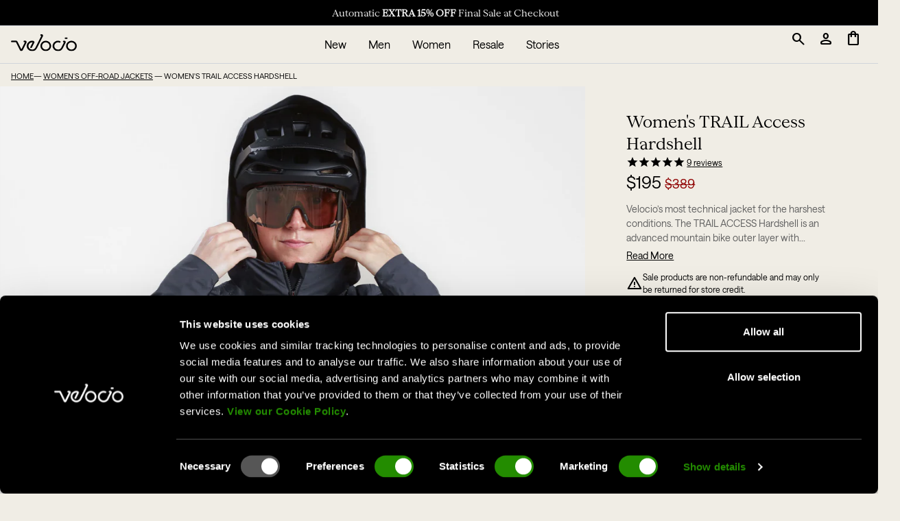

--- FILE ---
content_type: text/css
request_url: https://velocio.cc/cdn/shop/t/31/assets/style.btn.css?v=163327126040183493851756917149
body_size: -442
content:
.article_content a,p a{color:#000;text-decoration:underline}.btn,.button{display:inline-block;font-family:SaansRegular;color:#000;border-radius:4px;padding:8px 16px;font-size:16px;line-height:1.5;background-color:#fff;cursor:pointer;text-decoration:none;transition:transform .2s cubic-bezier(.235,0,.05,.95),box-shadow .2s ease-out,background-color .2s ease-out}.btn:hover,.button:hover{transform:perspective(1px) scale(1.044);box-shadow:0 4px 5px #00000024,0 1px 10px #0000001f,0 2px 4px -1px #0003}.btn:active,.button:active{box-shadow:0 4px 5px #00000024,0 1px 10px #0000001f,0 2px 4px -1px #0003;background-color:#b8b8b8}.btn-small{padding:6px 12px;font-size:14px;line-height:1.29}.btn-large{padding:12px 24px;font-size:16px;line-height:1.375}.btn-dark{background-color:#000;color:#fff}.btn-dark:active{background-color:#262626}.cart-btn{width:96%;margin:0 auto;display:block}.include_featured_text{max-width:820px;margin:0 auto;padding:24px}@media (min-width: 770px){.include_featured_text{padding:65px 48px 95px}}
/*# sourceMappingURL=/cdn/shop/t/31/assets/style.btn.css.map?v=163327126040183493851756917149 */


--- FILE ---
content_type: text/css
request_url: https://velocio.cc/cdn/shop/t/31/assets/region-selector.css?v=90132150699496135001739312799
body_size: -133
content:
.region_dialog_wrapper{position:fixed;top:0;left:0;right:0;bottom:0;width:100%;height:100%;background-color:#0009;z-index:9999;cursor:pointer;display:flex;align-items:center;justify-content:center;opacity:0;transition:opacity .3s ease;visibility:hidden}.region_dialog_wrapper[open]{opacity:1;visibility:visible}.region-dialog_content{background-color:#fff;width:87.5%;max-width:480px;padding:2rem 2.5rem;cursor:default;text-align:center;transition:opacity .3s ease,transform .3s ease;opacity:0;z-index:10000;transform:translateY(20px)}@media screen and (min-width: 768px){.region-dialog_content{padding:2.5rem 5rem}}.region-dialog_content_logo{width:100%;max-width:120px;margin:0 auto}.region-dialog_content_title{margin-top:1rem;margin-bottom:.25rem}.region-dialog_content.show{opacity:1;transform:translateY(0)}.region-dialog_content_list{display:flex;flex-direction:column;gap:1rem;margin-top:2rem;margin-bottom:2rem}.region-dialog_content_list_item{display:flex;align-items:center;justify-content:center;gap:.5rem}.region-dialog_content_list_item .icon--flag{width:1.5rem;height:1.5rem}.region-dialog_content_close{background-color:transparent;border:none;cursor:pointer;position:absolute;inset:1rem 1rem auto auto;display:flex;justify-content:center;align-items:center;width:40px;height:40px;border-radius:50%;transition:background .2s ease-out}.region-dialog_content_close:hover{background:#eee}.region-dialog_content_close:active{background:#d0d0d0}
/*# sourceMappingURL=/cdn/shop/t/31/assets/region-selector.css.map?v=90132150699496135001739312799 */


--- FILE ---
content_type: text/css
request_url: https://velocio.cc/cdn/shop/t/31/assets/search-bar.css?v=183602884955741530131734126017
body_size: -249
content:
header{position:relative}.predictive-search{background-color:#fff;right:0;top:100%;opacity:0;position:absolute;transform:translateY(-10px);transition-duration:.2s;visibility:hidden;width:350px;z-index:500;padding-left:10px;padding-right:10px}.predictive-search.is-showing{opacity:1;transform:translateY(0);visibility:visible}.predictive-search__product{align-items:flex-start;display:flex;padding:10px;width:100%}.predictive-search__product img{width:25%;transition:opacity .2s ease-in}input[type=search]::-ms-clear{display:none;width:0;height:0}input[type=search]::-ms-reveal{display:none;width:0;height:0}input[type=search]::-webkit-search-decoration,input[type=search]::-webkit-search-cancel-button,input[type=search]::-webkit-search-results-button,input[type=search]::-webkit-search-results-decoration{display:none}.search{position:absolute;right:0;top:0;width:100%;background-color:#fff;padding:10px 24px 11px 16px;z-index:30;opacity:0;visibility:hidden;transform:translate(-250px);transition:opacity .5s cubic-bezier(.4,0,.2,1),transform .5s cubic-bezier(.4,0,.2,1),visibility .3s}.search.show{opacity:1;visibility:visible;transform:translate(0)}.search-wrapper{display:flex;flex-direction:row;align-items:center;justify-content:space-between;width:100%}.search-logo{display:none}.search-bar{display:flex;width:80%;position:relative}.search input{width:100%;border-radius:30px;background:#f3f4f6;padding:6px 18px}#search-clear{position:absolute;background:#f3f4f6;border-radius:30px;right:0;width:34px;height:34px;display:flex;flex-direction:row;flex-wrap:nowrap;align-items:center;justify-content:center}#search-clear:hover{background:#bdbdbd;cursor:pointer}.predictive-search{width:100%;overflow-y:scroll;overflow-x:hidden;max-height:calc(100vh - 150px)}@media (min-width: 769px){.search-logo{display:inherit;margin-top:-4px}.search-bar{width:40%}}
/*# sourceMappingURL=/cdn/shop/t/31/assets/search-bar.css.map?v=183602884955741530131734126017 */


--- FILE ---
content_type: text/css
request_url: https://velocio.cc/cdn/shop/t/31/assets/vel-product.css?v=63049905695216400891756917154
body_size: -59
content:
.breadcrumb-container{background:var(--color-foam);padding:6px 0 3px}.pdp-header{display:flex;flex-direction:column;flex-wrap:nowrap;align-items:flex-start;gap:8px}.pdp_price_compare{text-decoration:line-through;color:#8f0000;font-size:18px;line-height:100%}.product-details-sticky{position:sticky;top:70px}.coming_soon,.sold_out{text-transform:uppercase;position:absolute;margin-top:-25px;font-size:12px;background:#4caf50;letter-spacing:.08em;border-radius:4px;color:#fff;line-height:100%;padding:4px 8px;display:flex;flex-direction:row;flex-wrap:nowrap;align-content:center;align-items:center}.sold_out{color:#c62828;background:#c628281c}.content-header{gap:8px}.final-sale-alert{margin-bottom:0;padding:0 12px 0 0;margin-top:12px;display:flex;align-items:center;flex-direction:row;flex-wrap:nowrap;gap:9px}.final-sale-alert p{margin-bottom:0;font-size:12px;line-height:150%;color:#000;font-family:SaansRegular,sans-serif}.final-sale-alert svg{fill:#000;width:20px;min-width:20px}.alert-box{display:flex;flex-direction:row;flex-wrap:nowrap;align-content:center;align-items:center;background:#faa92fb5;padding:8px 6px;font-size:14px;border-radius:4px;margin-bottom:8px}.alert-box.free-gift{margin-bottom:32px}.alert-box p{font-size:14px;margin-bottom:0;border-left:1px solid #000;padding-left:8px}.alert-box a{color:#000;text-decoration:underline}.alert-box .material-symbols-rounded{min-width:30px;max-width:30px;padding:0 8px 0 0}.pdp-notice-message{font-size:14px;border-left:3px solid black;border-radius:1px 4px 4px 1px;padding:10px;line-height:16px;background:#eaeaea}.pfas-message{background:#f0f0f0;border-left:3px solid #c62828}.sticky-cart-copy h2{margin:0;font-size:14px}@media (min-width: 1024px){.product-details-wrapper{padding:36px 60px 24px}}.sticky-cart-button{align-items:center;background:#000}.sticky-cart-button .current_price,.sticky-cart-button h2{color:#fff}.sticky-cart-button a{background:#000;border:3px solid #fff;border-radius:30px;transition:.3s ease-out;white-space:nowrap}.sticky-cart-button a:hover{transform:scale(105%)}.stamped-badge-starrating .stamped-fa-star,.stamped-badge-starrating .stamped-fa-star-o,.stamped-badge-starrating .stamped-fa-star-half-o{color:#000}a .stamped-badge-caption{font-size:12px;color:#000;text-decoration:underline}.iep-container{padding:10rem 2rem}@media (min-width: 768px){.sticky-cart-copy h2{margin:0;font-size:16px}}@media (min-width: 1024px){.iep-container{padding:12rem 4rem}}
/*# sourceMappingURL=/cdn/shop/t/31/assets/vel-product.css.map?v=63049905695216400891756917154 */


--- FILE ---
content_type: text/javascript
request_url: https://velocio.cc/cdn/shop/t/31/assets/bundle.header.js?v=80063763088591033681734126014
body_size: 265
content:
(self.webpackChunkthemekit_webpack=self.webpackChunkthemekit_webpack||[]).push([[19],{913:()=>{var e=document.querySelector(".announcement-bar-container").offsetHeight;document.querySelector("header"),document.querySelector("Main"),document.querySelector(".nav-icon");var t=document.getElementById("main-nav"),n=Array.from(document.querySelectorAll(".nav-item")),o=Array.from(document.querySelectorAll(".nav-content")),s=Array.from(document.querySelectorAll(".nav-hover"));function a(t2){var n2=document.getElementById("nav-open-darken"),o2=document.getElementById("MainContent"),s2=document.querySelector("footer");(window.innerWidth||document.documentElement.clientWidth)>=798&&(n2.classList.toggle("hidden",!t2),o2.classList.toggle("background-blur",t2),s2.classList.toggle("background-blur",t2),n2.classList.contains("announcementBar-enabled")&&(window.scrollY>=e?(n2.classList.remove("top-announcementBar_and_header"),n2.classList.add("top-0")):(n2.classList.add("top-announcementBar_and_header"),n2.classList.remove("top-0"))))}const searchIcon=document.querySelector(".search-icon-nav"),closeSearch=document.querySelector(".search-close-nav"),search=document.querySelector(".search"),mainHeaderBar=document.querySelector(".main-header-bar"),searchInput=document.querySelector(".search-bar__input");function toggleSearch(focusInput=!1){search.classList.contains("show")?(search.classList.remove("show"),setTimeout(()=>search.classList.add("hidden"),300)):(search.classList.remove("hidden"),setTimeout(()=>{search.classList.add("show"),focusInput&&setTimeout(()=>searchInput.focus(),50)},10))}document.addEventListener("click",event=>{mainHeaderBar.contains(event.target)||search.classList.add("hidden")}),[searchIcon,closeSearch].forEach((button,index)=>{button.addEventListener("click",event=>{event.stopPropagation(),toggleSearch(index===0)})}),searchIcon.addEventListener("keydown",event=>{event.key==="Enter"&&(event.preventDefault(),toggleSearch(!0))}),document.getElementById("menu-toggle").addEventListener("click",function(){const button=this,icon=button.querySelector(".material-symbols-rounded");icon.textContent==="menu"?icon.textContent="close":icon.textContent="menu",button.classList.toggle("active")});function r(){var e2=this.querySelector("button");e2.classList.toggle("transform"),e2.classList.toggle("rotate-90");var t2=this.nextElementSibling;t2.classList.contains("sub-item")?t2.classList.toggle("md-max:hidden"):(t2.classList.toggle("md-max:hidden"),t2.classList.toggle("flex-col"),t2.classList.toggle("flex"))}document.addEventListener("click",function(e2){(e2.target.closest(".nav-icon")||t.classList.contains("menu-open")&&!e2.target.closest(".menu-open#main-nav > *"))&&function(){t.classList.toggle("md-max:opacity-0"),t.classList.toggle("md-max:invisible"),t.classList.toggle("md-max:h-0"),t.classList.toggle("md-max:h-0"),t.classList.toggle("md-max:w-0"),t.classList.toggle("flex"),t.classList.toggle("h-auto"),t.classList.toggle("w-full"),t.classList.toggle("menu-open");var e3=document.getElementById("MainContent"),n2=document.querySelector("body"),o2=document.querySelector("footer");document.getElementById("nav-open-darken").classList.toggle("hidden"),e3.classList.toggle("background-blur"),o2.classList.toggle("background-blur"),n2.classList.toggle("overflow-hidden")}()}),n.forEach(function(e2){e2.addEventListener("click",r)}),s.forEach(function(t2){t2.addEventListener("mouseenter",function(){window.scrollY<=e&&o.forEach(function(e2){e2.classList.add("top-92")}),a(!0)}),t2.addEventListener("mouseleave",function(){window.scrollY<=e&&o.forEach(function(e2){e2.classList.remove("top-92")}),a(!1)})})}},e=>{e(e.s=913)}]);
//# sourceMappingURL=/cdn/shop/t/31/assets/bundle.header.js.map?v=80063763088591033681734126014


--- FILE ---
content_type: text/javascript; charset=utf-8
request_url: https://velocio.cc/products/womens-trail-access-hardshell.js
body_size: 1620
content:
{"id":6848151617609,"title":"Women's TRAIL Access Hardshell","handle":"womens-trail-access-hardshell","description":"\u003cp\u003eVelocio’s most technical jacket for the harshest conditions. The TRAIL ACCESS Hardshell is an advanced mountain bike outer layer with class-leading technology and a relaxed cut.\u003c\/p\u003e","published_at":"2023-09-19T11:15:22-04:00","created_at":"2022-09-29T16:02:55-04:00","vendor":"Velocio","type":"Women's MTB Jackets","tags":["Access","Bleckmann","Final Sale","Jackets","location-restricted","meta-size-chart-womens-sizing","Shopify Sync","Shopify Sync B2B","SS23","Trail"],"price":19500,"price_min":19500,"price_max":19500,"available":true,"price_varies":false,"compare_at_price":38900,"compare_at_price_min":38900,"compare_at_price_max":38900,"compare_at_price_varies":false,"variants":[{"id":40541473243209,"title":"Charcoal \/ XXS","option1":"Charcoal","option2":"XXS","option3":null,"sku":"WHJ2050CL-XXS","requires_shipping":true,"taxable":true,"featured_image":{"id":30396287123529,"product_id":6848151617609,"position":2,"created_at":"2023-08-01T09:26:44-04:00","updated_at":"2023-08-01T09:27:27-04:00","alt":null,"width":2000,"height":2000,"src":"https:\/\/cdn.shopify.com\/s\/files\/1\/1871\/8709\/files\/womens-trail-access-hardshell-charcoal.jpg?v=1690896447","variant_ids":[40281276710985,40541471703113,40541472358473,40541472522313,40541472948297,40541473243209,40541473407049,40541474652233]},"available":false,"name":"Women's TRAIL Access Hardshell - Charcoal \/ XXS","public_title":"Charcoal \/ XXS","options":["Charcoal","XXS"],"price":19500,"weight":175,"compare_at_price":38900,"inventory_management":"shopify","barcode":"697777359969","featured_media":{"alt":null,"id":22712690638921,"position":2,"preview_image":{"aspect_ratio":1.0,"height":2000,"width":2000,"src":"https:\/\/cdn.shopify.com\/s\/files\/1\/1871\/8709\/files\/womens-trail-access-hardshell-charcoal.jpg?v=1690896447"}},"quantity_rule":{"min":1,"max":null,"increment":1},"quantity_price_breaks":[],"requires_selling_plan":false,"selling_plan_allocations":[]},{"id":40541474652233,"title":"Charcoal \/ XS","option1":"Charcoal","option2":"XS","option3":null,"sku":"WHJ2050CL-XS","requires_shipping":true,"taxable":true,"featured_image":{"id":30396287123529,"product_id":6848151617609,"position":2,"created_at":"2023-08-01T09:26:44-04:00","updated_at":"2023-08-01T09:27:27-04:00","alt":null,"width":2000,"height":2000,"src":"https:\/\/cdn.shopify.com\/s\/files\/1\/1871\/8709\/files\/womens-trail-access-hardshell-charcoal.jpg?v=1690896447","variant_ids":[40281276710985,40541471703113,40541472358473,40541472522313,40541472948297,40541473243209,40541473407049,40541474652233]},"available":false,"name":"Women's TRAIL Access Hardshell - Charcoal \/ XS","public_title":"Charcoal \/ XS","options":["Charcoal","XS"],"price":19500,"weight":175,"compare_at_price":38900,"inventory_management":"shopify","barcode":"697777359976","featured_media":{"alt":null,"id":22712690638921,"position":2,"preview_image":{"aspect_ratio":1.0,"height":2000,"width":2000,"src":"https:\/\/cdn.shopify.com\/s\/files\/1\/1871\/8709\/files\/womens-trail-access-hardshell-charcoal.jpg?v=1690896447"}},"quantity_rule":{"min":1,"max":null,"increment":1},"quantity_price_breaks":[],"requires_selling_plan":false,"selling_plan_allocations":[]},{"id":40541472358473,"title":"Charcoal \/ S","option1":"Charcoal","option2":"S","option3":null,"sku":"WHJ2050CL-S","requires_shipping":true,"taxable":true,"featured_image":{"id":30396287123529,"product_id":6848151617609,"position":2,"created_at":"2023-08-01T09:26:44-04:00","updated_at":"2023-08-01T09:27:27-04:00","alt":null,"width":2000,"height":2000,"src":"https:\/\/cdn.shopify.com\/s\/files\/1\/1871\/8709\/files\/womens-trail-access-hardshell-charcoal.jpg?v=1690896447","variant_ids":[40281276710985,40541471703113,40541472358473,40541472522313,40541472948297,40541473243209,40541473407049,40541474652233]},"available":true,"name":"Women's TRAIL Access Hardshell - Charcoal \/ S","public_title":"Charcoal \/ S","options":["Charcoal","S"],"price":19500,"weight":175,"compare_at_price":38900,"inventory_management":"shopify","barcode":"697777359983","featured_media":{"alt":null,"id":22712690638921,"position":2,"preview_image":{"aspect_ratio":1.0,"height":2000,"width":2000,"src":"https:\/\/cdn.shopify.com\/s\/files\/1\/1871\/8709\/files\/womens-trail-access-hardshell-charcoal.jpg?v=1690896447"}},"quantity_rule":{"min":1,"max":null,"increment":1},"quantity_price_breaks":[],"requires_selling_plan":false,"selling_plan_allocations":[]},{"id":40541472948297,"title":"Charcoal \/ M","option1":"Charcoal","option2":"M","option3":null,"sku":"WHJ2050CL-M","requires_shipping":true,"taxable":true,"featured_image":{"id":30396287123529,"product_id":6848151617609,"position":2,"created_at":"2023-08-01T09:26:44-04:00","updated_at":"2023-08-01T09:27:27-04:00","alt":null,"width":2000,"height":2000,"src":"https:\/\/cdn.shopify.com\/s\/files\/1\/1871\/8709\/files\/womens-trail-access-hardshell-charcoal.jpg?v=1690896447","variant_ids":[40281276710985,40541471703113,40541472358473,40541472522313,40541472948297,40541473243209,40541473407049,40541474652233]},"available":true,"name":"Women's TRAIL Access Hardshell - Charcoal \/ M","public_title":"Charcoal \/ M","options":["Charcoal","M"],"price":19500,"weight":175,"compare_at_price":38900,"inventory_management":"shopify","barcode":"697777359990","featured_media":{"alt":null,"id":22712690638921,"position":2,"preview_image":{"aspect_ratio":1.0,"height":2000,"width":2000,"src":"https:\/\/cdn.shopify.com\/s\/files\/1\/1871\/8709\/files\/womens-trail-access-hardshell-charcoal.jpg?v=1690896447"}},"quantity_rule":{"min":1,"max":null,"increment":1},"quantity_price_breaks":[],"requires_selling_plan":false,"selling_plan_allocations":[]},{"id":40281276710985,"title":"Charcoal \/ L","option1":"Charcoal","option2":"L","option3":null,"sku":"WHJ2050CL-L","requires_shipping":true,"taxable":true,"featured_image":{"id":30396287123529,"product_id":6848151617609,"position":2,"created_at":"2023-08-01T09:26:44-04:00","updated_at":"2023-08-01T09:27:27-04:00","alt":null,"width":2000,"height":2000,"src":"https:\/\/cdn.shopify.com\/s\/files\/1\/1871\/8709\/files\/womens-trail-access-hardshell-charcoal.jpg?v=1690896447","variant_ids":[40281276710985,40541471703113,40541472358473,40541472522313,40541472948297,40541473243209,40541473407049,40541474652233]},"available":true,"name":"Women's TRAIL Access Hardshell - Charcoal \/ L","public_title":"Charcoal \/ L","options":["Charcoal","L"],"price":19500,"weight":175,"compare_at_price":38900,"inventory_management":"shopify","barcode":"697777360002","featured_media":{"alt":null,"id":22712690638921,"position":2,"preview_image":{"aspect_ratio":1.0,"height":2000,"width":2000,"src":"https:\/\/cdn.shopify.com\/s\/files\/1\/1871\/8709\/files\/womens-trail-access-hardshell-charcoal.jpg?v=1690896447"}},"quantity_rule":{"min":1,"max":null,"increment":1},"quantity_price_breaks":[],"requires_selling_plan":false,"selling_plan_allocations":[]},{"id":40541471703113,"title":"Charcoal \/ XL","option1":"Charcoal","option2":"XL","option3":null,"sku":"WHJ2050CL-XL","requires_shipping":true,"taxable":true,"featured_image":{"id":30396287123529,"product_id":6848151617609,"position":2,"created_at":"2023-08-01T09:26:44-04:00","updated_at":"2023-08-01T09:27:27-04:00","alt":null,"width":2000,"height":2000,"src":"https:\/\/cdn.shopify.com\/s\/files\/1\/1871\/8709\/files\/womens-trail-access-hardshell-charcoal.jpg?v=1690896447","variant_ids":[40281276710985,40541471703113,40541472358473,40541472522313,40541472948297,40541473243209,40541473407049,40541474652233]},"available":true,"name":"Women's TRAIL Access Hardshell - Charcoal \/ XL","public_title":"Charcoal \/ XL","options":["Charcoal","XL"],"price":19500,"weight":175,"compare_at_price":38900,"inventory_management":"shopify","barcode":"697777360019","featured_media":{"alt":null,"id":22712690638921,"position":2,"preview_image":{"aspect_ratio":1.0,"height":2000,"width":2000,"src":"https:\/\/cdn.shopify.com\/s\/files\/1\/1871\/8709\/files\/womens-trail-access-hardshell-charcoal.jpg?v=1690896447"}},"quantity_rule":{"min":1,"max":null,"increment":1},"quantity_price_breaks":[],"requires_selling_plan":false,"selling_plan_allocations":[]},{"id":40541472522313,"title":"Charcoal \/ XXL","option1":"Charcoal","option2":"XXL","option3":null,"sku":"WHJ2050CL-XXL","requires_shipping":true,"taxable":true,"featured_image":{"id":30396287123529,"product_id":6848151617609,"position":2,"created_at":"2023-08-01T09:26:44-04:00","updated_at":"2023-08-01T09:27:27-04:00","alt":null,"width":2000,"height":2000,"src":"https:\/\/cdn.shopify.com\/s\/files\/1\/1871\/8709\/files\/womens-trail-access-hardshell-charcoal.jpg?v=1690896447","variant_ids":[40281276710985,40541471703113,40541472358473,40541472522313,40541472948297,40541473243209,40541473407049,40541474652233]},"available":true,"name":"Women's TRAIL Access Hardshell - Charcoal \/ XXL","public_title":"Charcoal \/ XXL","options":["Charcoal","XXL"],"price":19500,"weight":175,"compare_at_price":38900,"inventory_management":"shopify","barcode":"697777360026","featured_media":{"alt":null,"id":22712690638921,"position":2,"preview_image":{"aspect_ratio":1.0,"height":2000,"width":2000,"src":"https:\/\/cdn.shopify.com\/s\/files\/1\/1871\/8709\/files\/womens-trail-access-hardshell-charcoal.jpg?v=1690896447"}},"quantity_rule":{"min":1,"max":null,"increment":1},"quantity_price_breaks":[],"requires_selling_plan":false,"selling_plan_allocations":[]},{"id":40541473407049,"title":"Charcoal \/ XXXL","option1":"Charcoal","option2":"XXXL","option3":null,"sku":"WHJ2050CL-XXXL","requires_shipping":true,"taxable":true,"featured_image":{"id":30396287123529,"product_id":6848151617609,"position":2,"created_at":"2023-08-01T09:26:44-04:00","updated_at":"2023-08-01T09:27:27-04:00","alt":null,"width":2000,"height":2000,"src":"https:\/\/cdn.shopify.com\/s\/files\/1\/1871\/8709\/files\/womens-trail-access-hardshell-charcoal.jpg?v=1690896447","variant_ids":[40281276710985,40541471703113,40541472358473,40541472522313,40541472948297,40541473243209,40541473407049,40541474652233]},"available":false,"name":"Women's TRAIL Access Hardshell - Charcoal \/ XXXL","public_title":"Charcoal \/ XXXL","options":["Charcoal","XXXL"],"price":19500,"weight":175,"compare_at_price":38900,"inventory_management":"shopify","barcode":"697777360033","featured_media":{"alt":null,"id":22712690638921,"position":2,"preview_image":{"aspect_ratio":1.0,"height":2000,"width":2000,"src":"https:\/\/cdn.shopify.com\/s\/files\/1\/1871\/8709\/files\/womens-trail-access-hardshell-charcoal.jpg?v=1690896447"}},"quantity_rule":{"min":1,"max":null,"increment":1},"quantity_price_breaks":[],"requires_selling_plan":false,"selling_plan_allocations":[]},{"id":40541473374281,"title":"Dark Olive \/ XXS","option1":"Dark Olive","option2":"XXS","option3":null,"sku":"WHJ2050DO-XXS","requires_shipping":true,"taxable":true,"featured_image":{"id":30392436097097,"product_id":6848151617609,"position":8,"created_at":"2023-07-27T09:37:35-04:00","updated_at":"2023-08-01T09:27:27-04:00","alt":null,"width":2000,"height":2000,"src":"https:\/\/cdn.shopify.com\/s\/files\/1\/1871\/8709\/files\/womens-trail-access-hardshell-dark-olive.jpg?v=1690896447","variant_ids":[40541471768649,40541472424009,40541472587849,40541472981065,40541473374281,40541473472585,40541473865801,40541474685001]},"available":false,"name":"Women's TRAIL Access Hardshell - Dark Olive \/ XXS","public_title":"Dark Olive \/ XXS","options":["Dark Olive","XXS"],"price":19500,"weight":175,"compare_at_price":38900,"inventory_management":"shopify","barcode":"697777360040","featured_media":{"alt":null,"id":22708754743369,"position":8,"preview_image":{"aspect_ratio":1.0,"height":2000,"width":2000,"src":"https:\/\/cdn.shopify.com\/s\/files\/1\/1871\/8709\/files\/womens-trail-access-hardshell-dark-olive.jpg?v=1690896447"}},"quantity_rule":{"min":1,"max":null,"increment":1},"quantity_price_breaks":[],"requires_selling_plan":false,"selling_plan_allocations":[]},{"id":40541474685001,"title":"Dark Olive \/ XS","option1":"Dark Olive","option2":"XS","option3":null,"sku":"WHJ2050DO-XS","requires_shipping":true,"taxable":true,"featured_image":{"id":30392436097097,"product_id":6848151617609,"position":8,"created_at":"2023-07-27T09:37:35-04:00","updated_at":"2023-08-01T09:27:27-04:00","alt":null,"width":2000,"height":2000,"src":"https:\/\/cdn.shopify.com\/s\/files\/1\/1871\/8709\/files\/womens-trail-access-hardshell-dark-olive.jpg?v=1690896447","variant_ids":[40541471768649,40541472424009,40541472587849,40541472981065,40541473374281,40541473472585,40541473865801,40541474685001]},"available":true,"name":"Women's TRAIL Access Hardshell - Dark Olive \/ XS","public_title":"Dark Olive \/ XS","options":["Dark Olive","XS"],"price":19500,"weight":175,"compare_at_price":38900,"inventory_management":"shopify","barcode":"697777360057","featured_media":{"alt":null,"id":22708754743369,"position":8,"preview_image":{"aspect_ratio":1.0,"height":2000,"width":2000,"src":"https:\/\/cdn.shopify.com\/s\/files\/1\/1871\/8709\/files\/womens-trail-access-hardshell-dark-olive.jpg?v=1690896447"}},"quantity_rule":{"min":1,"max":null,"increment":1},"quantity_price_breaks":[],"requires_selling_plan":false,"selling_plan_allocations":[]},{"id":40541472424009,"title":"Dark Olive \/ S","option1":"Dark Olive","option2":"S","option3":null,"sku":"WHJ2050DO-S","requires_shipping":true,"taxable":true,"featured_image":{"id":30392436097097,"product_id":6848151617609,"position":8,"created_at":"2023-07-27T09:37:35-04:00","updated_at":"2023-08-01T09:27:27-04:00","alt":null,"width":2000,"height":2000,"src":"https:\/\/cdn.shopify.com\/s\/files\/1\/1871\/8709\/files\/womens-trail-access-hardshell-dark-olive.jpg?v=1690896447","variant_ids":[40541471768649,40541472424009,40541472587849,40541472981065,40541473374281,40541473472585,40541473865801,40541474685001]},"available":true,"name":"Women's TRAIL Access Hardshell - Dark Olive \/ S","public_title":"Dark Olive \/ S","options":["Dark Olive","S"],"price":19500,"weight":175,"compare_at_price":38900,"inventory_management":"shopify","barcode":"697777360064","featured_media":{"alt":null,"id":22708754743369,"position":8,"preview_image":{"aspect_ratio":1.0,"height":2000,"width":2000,"src":"https:\/\/cdn.shopify.com\/s\/files\/1\/1871\/8709\/files\/womens-trail-access-hardshell-dark-olive.jpg?v=1690896447"}},"quantity_rule":{"min":1,"max":null,"increment":1},"quantity_price_breaks":[],"requires_selling_plan":false,"selling_plan_allocations":[]},{"id":40541472981065,"title":"Dark Olive \/ M","option1":"Dark Olive","option2":"M","option3":null,"sku":"WHJ2050DO-M","requires_shipping":true,"taxable":true,"featured_image":{"id":30392436097097,"product_id":6848151617609,"position":8,"created_at":"2023-07-27T09:37:35-04:00","updated_at":"2023-08-01T09:27:27-04:00","alt":null,"width":2000,"height":2000,"src":"https:\/\/cdn.shopify.com\/s\/files\/1\/1871\/8709\/files\/womens-trail-access-hardshell-dark-olive.jpg?v=1690896447","variant_ids":[40541471768649,40541472424009,40541472587849,40541472981065,40541473374281,40541473472585,40541473865801,40541474685001]},"available":true,"name":"Women's TRAIL Access Hardshell - Dark Olive \/ M","public_title":"Dark Olive \/ M","options":["Dark Olive","M"],"price":19500,"weight":175,"compare_at_price":38900,"inventory_management":"shopify","barcode":"697777360071","featured_media":{"alt":null,"id":22708754743369,"position":8,"preview_image":{"aspect_ratio":1.0,"height":2000,"width":2000,"src":"https:\/\/cdn.shopify.com\/s\/files\/1\/1871\/8709\/files\/womens-trail-access-hardshell-dark-olive.jpg?v=1690896447"}},"quantity_rule":{"min":1,"max":null,"increment":1},"quantity_price_breaks":[],"requires_selling_plan":false,"selling_plan_allocations":[]},{"id":40541473865801,"title":"Dark Olive \/ L","option1":"Dark Olive","option2":"L","option3":null,"sku":"WHJ2050DO-L","requires_shipping":true,"taxable":true,"featured_image":{"id":30392436097097,"product_id":6848151617609,"position":8,"created_at":"2023-07-27T09:37:35-04:00","updated_at":"2023-08-01T09:27:27-04:00","alt":null,"width":2000,"height":2000,"src":"https:\/\/cdn.shopify.com\/s\/files\/1\/1871\/8709\/files\/womens-trail-access-hardshell-dark-olive.jpg?v=1690896447","variant_ids":[40541471768649,40541472424009,40541472587849,40541472981065,40541473374281,40541473472585,40541473865801,40541474685001]},"available":true,"name":"Women's TRAIL Access Hardshell - Dark Olive \/ L","public_title":"Dark Olive \/ L","options":["Dark Olive","L"],"price":19500,"weight":175,"compare_at_price":38900,"inventory_management":"shopify","barcode":"697777360088","featured_media":{"alt":null,"id":22708754743369,"position":8,"preview_image":{"aspect_ratio":1.0,"height":2000,"width":2000,"src":"https:\/\/cdn.shopify.com\/s\/files\/1\/1871\/8709\/files\/womens-trail-access-hardshell-dark-olive.jpg?v=1690896447"}},"quantity_rule":{"min":1,"max":null,"increment":1},"quantity_price_breaks":[],"requires_selling_plan":false,"selling_plan_allocations":[]},{"id":40541471768649,"title":"Dark Olive \/ XL","option1":"Dark Olive","option2":"XL","option3":null,"sku":"WHJ2050DO-XL","requires_shipping":true,"taxable":true,"featured_image":{"id":30392436097097,"product_id":6848151617609,"position":8,"created_at":"2023-07-27T09:37:35-04:00","updated_at":"2023-08-01T09:27:27-04:00","alt":null,"width":2000,"height":2000,"src":"https:\/\/cdn.shopify.com\/s\/files\/1\/1871\/8709\/files\/womens-trail-access-hardshell-dark-olive.jpg?v=1690896447","variant_ids":[40541471768649,40541472424009,40541472587849,40541472981065,40541473374281,40541473472585,40541473865801,40541474685001]},"available":true,"name":"Women's TRAIL Access Hardshell - Dark Olive \/ XL","public_title":"Dark Olive \/ XL","options":["Dark Olive","XL"],"price":19500,"weight":175,"compare_at_price":38900,"inventory_management":"shopify","barcode":"697777360095","featured_media":{"alt":null,"id":22708754743369,"position":8,"preview_image":{"aspect_ratio":1.0,"height":2000,"width":2000,"src":"https:\/\/cdn.shopify.com\/s\/files\/1\/1871\/8709\/files\/womens-trail-access-hardshell-dark-olive.jpg?v=1690896447"}},"quantity_rule":{"min":1,"max":null,"increment":1},"quantity_price_breaks":[],"requires_selling_plan":false,"selling_plan_allocations":[]},{"id":40541472587849,"title":"Dark Olive \/ XXL","option1":"Dark Olive","option2":"XXL","option3":null,"sku":"WHJ2050DO-XXL","requires_shipping":true,"taxable":true,"featured_image":{"id":30392436097097,"product_id":6848151617609,"position":8,"created_at":"2023-07-27T09:37:35-04:00","updated_at":"2023-08-01T09:27:27-04:00","alt":null,"width":2000,"height":2000,"src":"https:\/\/cdn.shopify.com\/s\/files\/1\/1871\/8709\/files\/womens-trail-access-hardshell-dark-olive.jpg?v=1690896447","variant_ids":[40541471768649,40541472424009,40541472587849,40541472981065,40541473374281,40541473472585,40541473865801,40541474685001]},"available":true,"name":"Women's TRAIL Access Hardshell - Dark Olive \/ XXL","public_title":"Dark Olive \/ XXL","options":["Dark Olive","XXL"],"price":19500,"weight":175,"compare_at_price":38900,"inventory_management":"shopify","barcode":"697777360101","featured_media":{"alt":null,"id":22708754743369,"position":8,"preview_image":{"aspect_ratio":1.0,"height":2000,"width":2000,"src":"https:\/\/cdn.shopify.com\/s\/files\/1\/1871\/8709\/files\/womens-trail-access-hardshell-dark-olive.jpg?v=1690896447"}},"quantity_rule":{"min":1,"max":null,"increment":1},"quantity_price_breaks":[],"requires_selling_plan":false,"selling_plan_allocations":[]},{"id":40541473472585,"title":"Dark Olive \/ XXXL","option1":"Dark Olive","option2":"XXXL","option3":null,"sku":"WHJ2050DO-XXXL","requires_shipping":true,"taxable":true,"featured_image":{"id":30392436097097,"product_id":6848151617609,"position":8,"created_at":"2023-07-27T09:37:35-04:00","updated_at":"2023-08-01T09:27:27-04:00","alt":null,"width":2000,"height":2000,"src":"https:\/\/cdn.shopify.com\/s\/files\/1\/1871\/8709\/files\/womens-trail-access-hardshell-dark-olive.jpg?v=1690896447","variant_ids":[40541471768649,40541472424009,40541472587849,40541472981065,40541473374281,40541473472585,40541473865801,40541474685001]},"available":true,"name":"Women's TRAIL Access Hardshell - Dark Olive \/ XXXL","public_title":"Dark Olive \/ XXXL","options":["Dark Olive","XXXL"],"price":19500,"weight":175,"compare_at_price":38900,"inventory_management":"shopify","barcode":"697777360118","featured_media":{"alt":null,"id":22708754743369,"position":8,"preview_image":{"aspect_ratio":1.0,"height":2000,"width":2000,"src":"https:\/\/cdn.shopify.com\/s\/files\/1\/1871\/8709\/files\/womens-trail-access-hardshell-dark-olive.jpg?v=1690896447"}},"quantity_rule":{"min":1,"max":null,"increment":1},"quantity_price_breaks":[],"requires_selling_plan":false,"selling_plan_allocations":[]},{"id":40541473439817,"title":"MOONROCK \/ XXS","option1":"MOONROCK","option2":"XXS","option3":null,"sku":"WHJ2050MK-XXS","requires_shipping":true,"taxable":true,"featured_image":{"id":30392436228169,"product_id":6848151617609,"position":12,"created_at":"2023-07-27T09:37:35-04:00","updated_at":"2023-08-01T09:27:27-04:00","alt":null,"width":2000,"height":2000,"src":"https:\/\/cdn.shopify.com\/s\/files\/1\/1871\/8709\/files\/womens-access-hardshell-moonrock-b.jpg?v=1690896447","variant_ids":[40541471834185,40541472555081,40541472653385,40541473013833,40541473439817,40541473505353,40541473931337,40541474717769]},"available":false,"name":"Women's TRAIL Access Hardshell - MOONROCK \/ XXS","public_title":"MOONROCK \/ XXS","options":["MOONROCK","XXS"],"price":19500,"weight":175,"compare_at_price":38900,"inventory_management":"shopify","barcode":"697777360125","featured_media":{"alt":null,"id":22708754612297,"position":12,"preview_image":{"aspect_ratio":1.0,"height":2000,"width":2000,"src":"https:\/\/cdn.shopify.com\/s\/files\/1\/1871\/8709\/files\/womens-access-hardshell-moonrock-b.jpg?v=1690896447"}},"quantity_rule":{"min":1,"max":null,"increment":1},"quantity_price_breaks":[],"requires_selling_plan":false,"selling_plan_allocations":[]},{"id":40541474717769,"title":"MOONROCK \/ XS","option1":"MOONROCK","option2":"XS","option3":null,"sku":"WHJ2050MK-XS","requires_shipping":true,"taxable":true,"featured_image":{"id":30392436228169,"product_id":6848151617609,"position":12,"created_at":"2023-07-27T09:37:35-04:00","updated_at":"2023-08-01T09:27:27-04:00","alt":null,"width":2000,"height":2000,"src":"https:\/\/cdn.shopify.com\/s\/files\/1\/1871\/8709\/files\/womens-access-hardshell-moonrock-b.jpg?v=1690896447","variant_ids":[40541471834185,40541472555081,40541472653385,40541473013833,40541473439817,40541473505353,40541473931337,40541474717769]},"available":true,"name":"Women's TRAIL Access Hardshell - MOONROCK \/ XS","public_title":"MOONROCK \/ XS","options":["MOONROCK","XS"],"price":19500,"weight":175,"compare_at_price":38900,"inventory_management":"shopify","barcode":"697777360132","featured_media":{"alt":null,"id":22708754612297,"position":12,"preview_image":{"aspect_ratio":1.0,"height":2000,"width":2000,"src":"https:\/\/cdn.shopify.com\/s\/files\/1\/1871\/8709\/files\/womens-access-hardshell-moonrock-b.jpg?v=1690896447"}},"quantity_rule":{"min":1,"max":null,"increment":1},"quantity_price_breaks":[],"requires_selling_plan":false,"selling_plan_allocations":[]},{"id":40541472555081,"title":"MOONROCK \/ S","option1":"MOONROCK","option2":"S","option3":null,"sku":"WHJ2050MK-S","requires_shipping":true,"taxable":true,"featured_image":{"id":30392436228169,"product_id":6848151617609,"position":12,"created_at":"2023-07-27T09:37:35-04:00","updated_at":"2023-08-01T09:27:27-04:00","alt":null,"width":2000,"height":2000,"src":"https:\/\/cdn.shopify.com\/s\/files\/1\/1871\/8709\/files\/womens-access-hardshell-moonrock-b.jpg?v=1690896447","variant_ids":[40541471834185,40541472555081,40541472653385,40541473013833,40541473439817,40541473505353,40541473931337,40541474717769]},"available":true,"name":"Women's TRAIL Access Hardshell - MOONROCK \/ S","public_title":"MOONROCK \/ S","options":["MOONROCK","S"],"price":19500,"weight":175,"compare_at_price":38900,"inventory_management":"shopify","barcode":"697777360149","featured_media":{"alt":null,"id":22708754612297,"position":12,"preview_image":{"aspect_ratio":1.0,"height":2000,"width":2000,"src":"https:\/\/cdn.shopify.com\/s\/files\/1\/1871\/8709\/files\/womens-access-hardshell-moonrock-b.jpg?v=1690896447"}},"quantity_rule":{"min":1,"max":null,"increment":1},"quantity_price_breaks":[],"requires_selling_plan":false,"selling_plan_allocations":[]},{"id":40541473013833,"title":"MOONROCK \/ M","option1":"MOONROCK","option2":"M","option3":null,"sku":"WHJ2050MK-M","requires_shipping":true,"taxable":true,"featured_image":{"id":30392436228169,"product_id":6848151617609,"position":12,"created_at":"2023-07-27T09:37:35-04:00","updated_at":"2023-08-01T09:27:27-04:00","alt":null,"width":2000,"height":2000,"src":"https:\/\/cdn.shopify.com\/s\/files\/1\/1871\/8709\/files\/womens-access-hardshell-moonrock-b.jpg?v=1690896447","variant_ids":[40541471834185,40541472555081,40541472653385,40541473013833,40541473439817,40541473505353,40541473931337,40541474717769]},"available":true,"name":"Women's TRAIL Access Hardshell - MOONROCK \/ M","public_title":"MOONROCK \/ M","options":["MOONROCK","M"],"price":19500,"weight":175,"compare_at_price":38900,"inventory_management":"shopify","barcode":"697777360156","featured_media":{"alt":null,"id":22708754612297,"position":12,"preview_image":{"aspect_ratio":1.0,"height":2000,"width":2000,"src":"https:\/\/cdn.shopify.com\/s\/files\/1\/1871\/8709\/files\/womens-access-hardshell-moonrock-b.jpg?v=1690896447"}},"quantity_rule":{"min":1,"max":null,"increment":1},"quantity_price_breaks":[],"requires_selling_plan":false,"selling_plan_allocations":[]},{"id":40541473931337,"title":"MOONROCK \/ L","option1":"MOONROCK","option2":"L","option3":null,"sku":"WHJ2050MK-L","requires_shipping":true,"taxable":true,"featured_image":{"id":30392436228169,"product_id":6848151617609,"position":12,"created_at":"2023-07-27T09:37:35-04:00","updated_at":"2023-08-01T09:27:27-04:00","alt":null,"width":2000,"height":2000,"src":"https:\/\/cdn.shopify.com\/s\/files\/1\/1871\/8709\/files\/womens-access-hardshell-moonrock-b.jpg?v=1690896447","variant_ids":[40541471834185,40541472555081,40541472653385,40541473013833,40541473439817,40541473505353,40541473931337,40541474717769]},"available":true,"name":"Women's TRAIL Access Hardshell - MOONROCK \/ L","public_title":"MOONROCK \/ L","options":["MOONROCK","L"],"price":19500,"weight":175,"compare_at_price":38900,"inventory_management":"shopify","barcode":"697777360163","featured_media":{"alt":null,"id":22708754612297,"position":12,"preview_image":{"aspect_ratio":1.0,"height":2000,"width":2000,"src":"https:\/\/cdn.shopify.com\/s\/files\/1\/1871\/8709\/files\/womens-access-hardshell-moonrock-b.jpg?v=1690896447"}},"quantity_rule":{"min":1,"max":null,"increment":1},"quantity_price_breaks":[],"requires_selling_plan":false,"selling_plan_allocations":[]},{"id":40541471834185,"title":"MOONROCK \/ XL","option1":"MOONROCK","option2":"XL","option3":null,"sku":"WHJ2050MK-XL","requires_shipping":true,"taxable":true,"featured_image":{"id":30392436228169,"product_id":6848151617609,"position":12,"created_at":"2023-07-27T09:37:35-04:00","updated_at":"2023-08-01T09:27:27-04:00","alt":null,"width":2000,"height":2000,"src":"https:\/\/cdn.shopify.com\/s\/files\/1\/1871\/8709\/files\/womens-access-hardshell-moonrock-b.jpg?v=1690896447","variant_ids":[40541471834185,40541472555081,40541472653385,40541473013833,40541473439817,40541473505353,40541473931337,40541474717769]},"available":true,"name":"Women's TRAIL Access Hardshell - MOONROCK \/ XL","public_title":"MOONROCK \/ XL","options":["MOONROCK","XL"],"price":19500,"weight":175,"compare_at_price":38900,"inventory_management":"shopify","barcode":"697777360170","featured_media":{"alt":null,"id":22708754612297,"position":12,"preview_image":{"aspect_ratio":1.0,"height":2000,"width":2000,"src":"https:\/\/cdn.shopify.com\/s\/files\/1\/1871\/8709\/files\/womens-access-hardshell-moonrock-b.jpg?v=1690896447"}},"quantity_rule":{"min":1,"max":null,"increment":1},"quantity_price_breaks":[],"requires_selling_plan":false,"selling_plan_allocations":[]},{"id":40541472653385,"title":"MOONROCK \/ XXL","option1":"MOONROCK","option2":"XXL","option3":null,"sku":"WHJ2050MK-XXL","requires_shipping":true,"taxable":true,"featured_image":{"id":30392436228169,"product_id":6848151617609,"position":12,"created_at":"2023-07-27T09:37:35-04:00","updated_at":"2023-08-01T09:27:27-04:00","alt":null,"width":2000,"height":2000,"src":"https:\/\/cdn.shopify.com\/s\/files\/1\/1871\/8709\/files\/womens-access-hardshell-moonrock-b.jpg?v=1690896447","variant_ids":[40541471834185,40541472555081,40541472653385,40541473013833,40541473439817,40541473505353,40541473931337,40541474717769]},"available":true,"name":"Women's TRAIL Access Hardshell - MOONROCK \/ XXL","public_title":"MOONROCK \/ XXL","options":["MOONROCK","XXL"],"price":19500,"weight":175,"compare_at_price":38900,"inventory_management":"shopify","barcode":"697777360187","featured_media":{"alt":null,"id":22708754612297,"position":12,"preview_image":{"aspect_ratio":1.0,"height":2000,"width":2000,"src":"https:\/\/cdn.shopify.com\/s\/files\/1\/1871\/8709\/files\/womens-access-hardshell-moonrock-b.jpg?v=1690896447"}},"quantity_rule":{"min":1,"max":null,"increment":1},"quantity_price_breaks":[],"requires_selling_plan":false,"selling_plan_allocations":[]},{"id":40541473505353,"title":"MOONROCK \/ XXXL","option1":"MOONROCK","option2":"XXXL","option3":null,"sku":"WHJ2050MK-XXXL","requires_shipping":true,"taxable":true,"featured_image":{"id":30392436228169,"product_id":6848151617609,"position":12,"created_at":"2023-07-27T09:37:35-04:00","updated_at":"2023-08-01T09:27:27-04:00","alt":null,"width":2000,"height":2000,"src":"https:\/\/cdn.shopify.com\/s\/files\/1\/1871\/8709\/files\/womens-access-hardshell-moonrock-b.jpg?v=1690896447","variant_ids":[40541471834185,40541472555081,40541472653385,40541473013833,40541473439817,40541473505353,40541473931337,40541474717769]},"available":false,"name":"Women's TRAIL Access Hardshell - MOONROCK \/ XXXL","public_title":"MOONROCK \/ XXXL","options":["MOONROCK","XXXL"],"price":19500,"weight":175,"compare_at_price":38900,"inventory_management":"shopify","barcode":"697777360194","featured_media":{"alt":null,"id":22708754612297,"position":12,"preview_image":{"aspect_ratio":1.0,"height":2000,"width":2000,"src":"https:\/\/cdn.shopify.com\/s\/files\/1\/1871\/8709\/files\/womens-access-hardshell-moonrock-b.jpg?v=1690896447"}},"quantity_rule":{"min":1,"max":null,"increment":1},"quantity_price_breaks":[],"requires_selling_plan":false,"selling_plan_allocations":[]}],"images":["\/\/cdn.shopify.com\/s\/files\/1\/1871\/8709\/files\/womens-trail-access-hardshell-charcoal-4.jpg?v=1690896447","\/\/cdn.shopify.com\/s\/files\/1\/1871\/8709\/files\/womens-trail-access-hardshell-charcoal.jpg?v=1690896447","\/\/cdn.shopify.com\/s\/files\/1\/1871\/8709\/files\/womens-trail-access-hardshell-jacket-action.jpg?v=1690896447","\/\/cdn.shopify.com\/s\/files\/1\/1871\/8709\/files\/womens-trail-access-hardshell-charcoal-1.jpg?v=1690896447","\/\/cdn.shopify.com\/s\/files\/1\/1871\/8709\/files\/womens-trail-access-hardshell-charcoal-3.jpg?v=1690896447","\/\/cdn.shopify.com\/s\/files\/1\/1871\/8709\/files\/womens-trail-access-hardshell-charcoal-2.jpg?v=1690896447","\/\/cdn.shopify.com\/s\/files\/1\/1871\/8709\/files\/womens-trail-access-hardshell-charcoal-5.jpg?v=1690896447","\/\/cdn.shopify.com\/s\/files\/1\/1871\/8709\/files\/womens-trail-access-hardshell-dark-olive.jpg?v=1690896447","\/\/cdn.shopify.com\/s\/files\/1\/1871\/8709\/files\/womens-trail-access-hardshell-dark-olive-3.jpg?v=1690896447","\/\/cdn.shopify.com\/s\/files\/1\/1871\/8709\/files\/womens-trail-access-hardshell-dark-olive-1.jpg?v=1690896447","\/\/cdn.shopify.com\/s\/files\/1\/1871\/8709\/files\/womens-trail-access-hardshell-dark-olive-2.jpg?v=1690896447","\/\/cdn.shopify.com\/s\/files\/1\/1871\/8709\/files\/womens-access-hardshell-moonrock-b.jpg?v=1690896447","\/\/cdn.shopify.com\/s\/files\/1\/1871\/8709\/files\/womens-trail-access-hardshell-moonrock-2.jpg?v=1690896447","\/\/cdn.shopify.com\/s\/files\/1\/1871\/8709\/files\/womens-access-hardshell-moonrock-b-1.jpg?v=1690896447","\/\/cdn.shopify.com\/s\/files\/1\/1871\/8709\/files\/womens-access-hardshell-moonrock-b-2.jpg?v=1690896447","\/\/cdn.shopify.com\/s\/files\/1\/1871\/8709\/files\/womens-trail-access-hardshell-moonrock-1.jpg?v=1690896447","\/\/cdn.shopify.com\/s\/files\/1\/1871\/8709\/files\/womens-trail-access-hardshell-moonrock-3.jpg?v=1690896447","\/\/cdn.shopify.com\/s\/files\/1\/1871\/8709\/files\/womens-trail-access-hardshell-moonrock-5.jpg?v=1690896447"],"featured_image":"\/\/cdn.shopify.com\/s\/files\/1\/1871\/8709\/files\/womens-trail-access-hardshell-charcoal-4.jpg?v=1690896447","options":[{"name":"Color","position":1,"values":["Charcoal","Dark Olive","MOONROCK"]},{"name":"Size","position":2,"values":["XXS","XS","S","M","L","XL","XXL","XXXL"]}],"url":"\/products\/womens-trail-access-hardshell","media":[{"alt":null,"id":22712690573385,"position":1,"preview_image":{"aspect_ratio":1.0,"height":2000,"width":2000,"src":"https:\/\/cdn.shopify.com\/s\/files\/1\/1871\/8709\/files\/womens-trail-access-hardshell-charcoal-4.jpg?v=1690896447"},"aspect_ratio":1.0,"height":2000,"media_type":"image","src":"https:\/\/cdn.shopify.com\/s\/files\/1\/1871\/8709\/files\/womens-trail-access-hardshell-charcoal-4.jpg?v=1690896447","width":2000},{"alt":null,"id":22712690638921,"position":2,"preview_image":{"aspect_ratio":1.0,"height":2000,"width":2000,"src":"https:\/\/cdn.shopify.com\/s\/files\/1\/1871\/8709\/files\/womens-trail-access-hardshell-charcoal.jpg?v=1690896447"},"aspect_ratio":1.0,"height":2000,"media_type":"image","src":"https:\/\/cdn.shopify.com\/s\/files\/1\/1871\/8709\/files\/womens-trail-access-hardshell-charcoal.jpg?v=1690896447","width":2000},{"alt":null,"id":22709613559881,"position":3,"preview_image":{"aspect_ratio":1.0,"height":1533,"width":1533,"src":"https:\/\/cdn.shopify.com\/s\/files\/1\/1871\/8709\/files\/womens-trail-access-hardshell-jacket-action.jpg?v=1690896447"},"aspect_ratio":1.0,"height":1533,"media_type":"image","src":"https:\/\/cdn.shopify.com\/s\/files\/1\/1871\/8709\/files\/womens-trail-access-hardshell-jacket-action.jpg?v=1690896447","width":1533},{"alt":null,"id":22712690475081,"position":4,"preview_image":{"aspect_ratio":1.0,"height":2000,"width":2000,"src":"https:\/\/cdn.shopify.com\/s\/files\/1\/1871\/8709\/files\/womens-trail-access-hardshell-charcoal-1.jpg?v=1690896447"},"aspect_ratio":1.0,"height":2000,"media_type":"image","src":"https:\/\/cdn.shopify.com\/s\/files\/1\/1871\/8709\/files\/womens-trail-access-hardshell-charcoal-1.jpg?v=1690896447","width":2000},{"alt":null,"id":22712690540617,"position":5,"preview_image":{"aspect_ratio":1.0,"height":2000,"width":2000,"src":"https:\/\/cdn.shopify.com\/s\/files\/1\/1871\/8709\/files\/womens-trail-access-hardshell-charcoal-3.jpg?v=1690896447"},"aspect_ratio":1.0,"height":2000,"media_type":"image","src":"https:\/\/cdn.shopify.com\/s\/files\/1\/1871\/8709\/files\/womens-trail-access-hardshell-charcoal-3.jpg?v=1690896447","width":2000},{"alt":null,"id":22712690507849,"position":6,"preview_image":{"aspect_ratio":1.0,"height":2000,"width":2000,"src":"https:\/\/cdn.shopify.com\/s\/files\/1\/1871\/8709\/files\/womens-trail-access-hardshell-charcoal-2.jpg?v=1690896447"},"aspect_ratio":1.0,"height":2000,"media_type":"image","src":"https:\/\/cdn.shopify.com\/s\/files\/1\/1871\/8709\/files\/womens-trail-access-hardshell-charcoal-2.jpg?v=1690896447","width":2000},{"alt":null,"id":22712690606153,"position":7,"preview_image":{"aspect_ratio":1.0,"height":2000,"width":2000,"src":"https:\/\/cdn.shopify.com\/s\/files\/1\/1871\/8709\/files\/womens-trail-access-hardshell-charcoal-5.jpg?v=1690896447"},"aspect_ratio":1.0,"height":2000,"media_type":"image","src":"https:\/\/cdn.shopify.com\/s\/files\/1\/1871\/8709\/files\/womens-trail-access-hardshell-charcoal-5.jpg?v=1690896447","width":2000},{"alt":null,"id":22708754743369,"position":8,"preview_image":{"aspect_ratio":1.0,"height":2000,"width":2000,"src":"https:\/\/cdn.shopify.com\/s\/files\/1\/1871\/8709\/files\/womens-trail-access-hardshell-dark-olive.jpg?v=1690896447"},"aspect_ratio":1.0,"height":2000,"media_type":"image","src":"https:\/\/cdn.shopify.com\/s\/files\/1\/1871\/8709\/files\/womens-trail-access-hardshell-dark-olive.jpg?v=1690896447","width":2000},{"alt":null,"id":22708754710601,"position":9,"preview_image":{"aspect_ratio":1.0,"height":2000,"width":2000,"src":"https:\/\/cdn.shopify.com\/s\/files\/1\/1871\/8709\/files\/womens-trail-access-hardshell-dark-olive-3.jpg?v=1690896447"},"aspect_ratio":1.0,"height":2000,"media_type":"image","src":"https:\/\/cdn.shopify.com\/s\/files\/1\/1871\/8709\/files\/womens-trail-access-hardshell-dark-olive-3.jpg?v=1690896447","width":2000},{"alt":null,"id":22708754645065,"position":10,"preview_image":{"aspect_ratio":1.0,"height":2000,"width":2000,"src":"https:\/\/cdn.shopify.com\/s\/files\/1\/1871\/8709\/files\/womens-trail-access-hardshell-dark-olive-1.jpg?v=1690896447"},"aspect_ratio":1.0,"height":2000,"media_type":"image","src":"https:\/\/cdn.shopify.com\/s\/files\/1\/1871\/8709\/files\/womens-trail-access-hardshell-dark-olive-1.jpg?v=1690896447","width":2000},{"alt":null,"id":22708754677833,"position":11,"preview_image":{"aspect_ratio":1.0,"height":2000,"width":2000,"src":"https:\/\/cdn.shopify.com\/s\/files\/1\/1871\/8709\/files\/womens-trail-access-hardshell-dark-olive-2.jpg?v=1690896447"},"aspect_ratio":1.0,"height":2000,"media_type":"image","src":"https:\/\/cdn.shopify.com\/s\/files\/1\/1871\/8709\/files\/womens-trail-access-hardshell-dark-olive-2.jpg?v=1690896447","width":2000},{"alt":null,"id":22708754612297,"position":12,"preview_image":{"aspect_ratio":1.0,"height":2000,"width":2000,"src":"https:\/\/cdn.shopify.com\/s\/files\/1\/1871\/8709\/files\/womens-access-hardshell-moonrock-b.jpg?v=1690896447"},"aspect_ratio":1.0,"height":2000,"media_type":"image","src":"https:\/\/cdn.shopify.com\/s\/files\/1\/1871\/8709\/files\/womens-access-hardshell-moonrock-b.jpg?v=1690896447","width":2000},{"alt":null,"id":22708754808905,"position":13,"preview_image":{"aspect_ratio":1.0,"height":2000,"width":2000,"src":"https:\/\/cdn.shopify.com\/s\/files\/1\/1871\/8709\/files\/womens-trail-access-hardshell-moonrock-2.jpg?v=1690896447"},"aspect_ratio":1.0,"height":2000,"media_type":"image","src":"https:\/\/cdn.shopify.com\/s\/files\/1\/1871\/8709\/files\/womens-trail-access-hardshell-moonrock-2.jpg?v=1690896447","width":2000},{"alt":null,"id":22708754546761,"position":14,"preview_image":{"aspect_ratio":1.0,"height":2000,"width":2000,"src":"https:\/\/cdn.shopify.com\/s\/files\/1\/1871\/8709\/files\/womens-access-hardshell-moonrock-b-1.jpg?v=1690896447"},"aspect_ratio":1.0,"height":2000,"media_type":"image","src":"https:\/\/cdn.shopify.com\/s\/files\/1\/1871\/8709\/files\/womens-access-hardshell-moonrock-b-1.jpg?v=1690896447","width":2000},{"alt":null,"id":22708754579529,"position":15,"preview_image":{"aspect_ratio":1.0,"height":2000,"width":2000,"src":"https:\/\/cdn.shopify.com\/s\/files\/1\/1871\/8709\/files\/womens-access-hardshell-moonrock-b-2.jpg?v=1690896447"},"aspect_ratio":1.0,"height":2000,"media_type":"image","src":"https:\/\/cdn.shopify.com\/s\/files\/1\/1871\/8709\/files\/womens-access-hardshell-moonrock-b-2.jpg?v=1690896447","width":2000},{"alt":null,"id":22708754776137,"position":16,"preview_image":{"aspect_ratio":1.0,"height":2000,"width":2000,"src":"https:\/\/cdn.shopify.com\/s\/files\/1\/1871\/8709\/files\/womens-trail-access-hardshell-moonrock-1.jpg?v=1690896447"},"aspect_ratio":1.0,"height":2000,"media_type":"image","src":"https:\/\/cdn.shopify.com\/s\/files\/1\/1871\/8709\/files\/womens-trail-access-hardshell-moonrock-1.jpg?v=1690896447","width":2000},{"alt":null,"id":22708754841673,"position":17,"preview_image":{"aspect_ratio":1.0,"height":2000,"width":2000,"src":"https:\/\/cdn.shopify.com\/s\/files\/1\/1871\/8709\/files\/womens-trail-access-hardshell-moonrock-3.jpg?v=1690896447"},"aspect_ratio":1.0,"height":2000,"media_type":"image","src":"https:\/\/cdn.shopify.com\/s\/files\/1\/1871\/8709\/files\/womens-trail-access-hardshell-moonrock-3.jpg?v=1690896447","width":2000},{"alt":null,"id":22708754874441,"position":18,"preview_image":{"aspect_ratio":1.0,"height":2000,"width":2000,"src":"https:\/\/cdn.shopify.com\/s\/files\/1\/1871\/8709\/files\/womens-trail-access-hardshell-moonrock-5.jpg?v=1690896447"},"aspect_ratio":1.0,"height":2000,"media_type":"image","src":"https:\/\/cdn.shopify.com\/s\/files\/1\/1871\/8709\/files\/womens-trail-access-hardshell-moonrock-5.jpg?v=1690896447","width":2000}],"requires_selling_plan":false,"selling_plan_groups":[]}

--- FILE ---
content_type: text/javascript
request_url: https://velocio.cc/cdn/shop/t/31/assets/bundle.product.js?v=168672033440431633531678299338
body_size: 11811
content:
(()=>{function _extends(){return _extends=Object.assign||function(target){for(var i=1;i<arguments.length;i++){var source=arguments[i];for(var key in source)Object.prototype.hasOwnProperty.call(source,key)&&(target[key]=source[key])}return target},_extends.apply(this,arguments)}function Alignment(align,viewSize){var predefined={start,center,end};function start(){return 0}function center(n){return end(n)/2}function end(n){return viewSize-n}function percent(){return viewSize*Number(align)}function measure(n){return typeof align=="number"?percent():predefined[align](n)}var self={measure};return self}function Animation(callback){var animationFrame=0;function ifAnimating(active,cb){return function(){active===!!animationFrame&&cb()}}function start(){animationFrame=window.requestAnimationFrame(callback)}function stop(){window.cancelAnimationFrame(animationFrame),animationFrame=0}var self={proceed:ifAnimating(!0,start),start:ifAnimating(!1,start),stop:ifAnimating(!0,stop)};return self}function Axis(axis,contentDirection){var scroll=axis==="y"?"y":"x",cross=axis==="y"?"x":"y",startEdge=getStartEdge(),endEdge=getEndEdge();function measureSize(rect){var width=rect.width,height=rect.height;return scroll==="x"?width:height}function getStartEdge(){return scroll==="y"?"top":contentDirection==="rtl"?"right":"left"}function getEndEdge(){return scroll==="y"?"bottom":contentDirection==="rtl"?"left":"right"}var self={scroll,cross,startEdge,endEdge,measureSize};return self}function Limit(min,max){var length=Math.abs(min-max);function reachedMin(n){return n<min}function reachedMax(n){return n>max}function reachedAny(n){return reachedMin(n)||reachedMax(n)}function constrain(n){return reachedAny(n)?reachedMin(n)?min:max:n}function removeOffset(n){return length?n-length*Math.ceil((n-max)/length):n}var self={constrain,length,max,min,reachedAny,reachedMax,reachedMin,removeOffset};return self}function Counter(max,start,loop){var _a=Limit(0,max),min=_a.min,constrain=_a.constrain,loopEnd=max+1,counter=withinLimit(start);function withinLimit(n){return loop?Math.abs((loopEnd+n)%loopEnd):constrain(n)}function get(){return counter}function set(n){return counter=withinLimit(n),self}function add(n){return set(get()+n)}function clone(){return Counter(max,get(),loop)}var self={add,clone,get,set,min,max};return self}function Direction(direction){var sign=direction==="rtl"?-1:1;function applyTo(n){return n*sign}var self={applyTo};return self}function EventStore(){var listeners=[];function add(node,type,handler,options2){return options2===void 0&&(options2=!1),node.addEventListener(type,handler,options2),listeners.push(function(){return node.removeEventListener(type,handler,options2)}),self}function removeAll(){return listeners=listeners.filter(function(remove){return remove()}),self}var self={add,removeAll};return self}function Vector1D(value){var vector=value;function get(){return vector}function set(n){return vector=readNumber(n),self}function add(n){return vector+=readNumber(n),self}function subtract(n){return vector-=readNumber(n),self}function multiply(n){return vector*=n,self}function divide(n){return vector/=n,self}function normalize(){return vector!==0&&divide(vector),self}function readNumber(n){return typeof n=="number"?n:n.get()}var self={add,divide,get,multiply,normalize,set,subtract};return self}function map(value,iStart,iStop,oStart,oStop){return oStart+(oStop-oStart)*((value-iStart)/(iStop-iStart))}function mathSign(n){return n?n/Math.abs(n):0}function deltaAbs(valueB,valueA){return Math.abs(valueB-valueA)}function factorAbs(valueB,valueA){if(valueB===0||valueA===0||Math.abs(valueB)<=Math.abs(valueA))return 0;var diff=deltaAbs(Math.abs(valueB),Math.abs(valueA));return Math.abs(diff/valueB)}function roundToDecimals(decimalPoints){var pow=Math.pow(10,decimalPoints);return function(n){return Math.round(n*pow)/pow}}function debounce(callback,time){var timeout=0;return function(){window.clearTimeout(timeout),timeout=window.setTimeout(callback,time)||0}}function groupArray(array,size){for(var groups=[],i=0;i<array.length;i+=size)groups.push(array.slice(i,i+size));return groups}function arrayKeys(array){return Object.keys(array).map(Number)}function arrayLast(array){return array[lastIndex(array)]}function lastIndex(array){return Math.max(0,array.length-1)}function removeClass(node,className){var cl=node.classList;className&&cl.contains(className)&&cl.remove(className)}function addClass(node,className){var cl=node.classList;className&&!cl.contains(className)&&cl.add(className)}function DragHandler(axis,direction,rootNode,target,dragFree,dragTracker,location,animation,scrollTo,scrollBody,scrollTarget,index,events,loop,skipSnaps){var scrollAxis=axis.scroll,crossAxis=axis.cross,focusNodes=["INPUT","SELECT","TEXTAREA"],startScroll=Vector1D(0),startCross=Vector1D(0),dragStartPoint=Vector1D(0),activationEvents=EventStore(),interactionEvents=EventStore(),snapForceBoost={mouse:2.5,touch:3.5},freeForceBoost={mouse:5,touch:7},baseSpeed=dragFree?5:16,baseMass=1,dragThreshold=20,pointerIsDown=!1,preventScroll=!1,preventClick=!1,isMouse=!1;function addActivationEvents(){var node=rootNode;activationEvents.add(node,"touchmove",function(){}).add(node,"touchend",function(){}).add(node,"touchstart",down).add(node,"mousedown",down).add(node,"touchcancel",up).add(node,"contextmenu",up).add(node,"click",click)}function addInteractionEvents(){var node=isMouse?document:rootNode;interactionEvents.add(node,"touchmove",move).add(node,"touchend",up).add(node,"mousemove",move).add(node,"mouseup",up)}function removeAllEvents(){activationEvents.removeAll(),interactionEvents.removeAll()}function isFocusNode(node){var name=node.nodeName||"";return focusNodes.indexOf(name)>-1}function forceBoost(){var boost=dragFree?freeForceBoost:snapForceBoost,type=isMouse?"mouse":"touch";return boost[type]}function allowedForce(force,targetChanged){var next=index.clone().add(mathSign(force)*-1),isEdge=next.get()===index.min||next.get()===index.max,baseForce=scrollTarget.byDistance(force,!dragFree).distance;return dragFree||Math.abs(force)<dragThreshold?baseForce:!loop&&isEdge?baseForce*.6:skipSnaps&&targetChanged?baseForce*.5:scrollTarget.byIndex(next.get(),0).distance}function down(evt){if(isMouse=evt.type==="mousedown",!(isMouse&&evt.button!==0)){var isMoving=deltaAbs(target.get(),location.get())>=2,clearPreventClick=isMouse||!isMoving,isNotFocusNode=!isFocusNode(evt.target),preventDefault=isMoving||isMouse&&isNotFocusNode;pointerIsDown=!0,dragTracker.pointerDown(evt),dragStartPoint.set(target),target.set(location),scrollBody.useBaseMass().useSpeed(80),addInteractionEvents(),startScroll.set(dragTracker.readPoint(evt,scrollAxis)),startCross.set(dragTracker.readPoint(evt,crossAxis)),events.emit("pointerDown"),clearPreventClick&&(preventClick=!1),preventDefault&&evt.preventDefault()}}function move(evt){if(!preventScroll&&!isMouse){if(!evt.cancelable)return up();var moveScroll=dragTracker.readPoint(evt,scrollAxis).get(),moveCross=dragTracker.readPoint(evt,crossAxis).get(),diffScroll=deltaAbs(moveScroll,startScroll.get()),diffCross=deltaAbs(moveCross,startCross.get());if(preventScroll=diffScroll>diffCross,!preventScroll&&!preventClick)return up()}var diff=dragTracker.pointerMove(evt);!preventClick&&diff&&(preventClick=!0),animation.start(),target.add(direction.applyTo(diff)),evt.preventDefault()}function up(){var currentLocation=scrollTarget.byDistance(0,!1),targetChanged=currentLocation.index!==index.get(),rawForce=dragTracker.pointerUp()*forceBoost(),force=allowedForce(direction.applyTo(rawForce),targetChanged),forceFactor=factorAbs(rawForce,force),isMoving=deltaAbs(target.get(),dragStartPoint.get())>=.5,isVigorous=targetChanged&&forceFactor>.75,isBelowThreshold=Math.abs(rawForce)<dragThreshold,speed=isVigorous?10:baseSpeed,mass=isVigorous?baseMass+2.5*forceFactor:baseMass;isMoving&&!isMouse&&(preventClick=!0),preventScroll=!1,pointerIsDown=!1,interactionEvents.removeAll(),scrollBody.useSpeed(isBelowThreshold?9:speed).useMass(mass),scrollTo.distance(force,!dragFree),isMouse=!1,events.emit("pointerUp")}function click(evt){preventClick&&evt.preventDefault()}function clickAllowed(){return!preventClick}function pointerDown(){return pointerIsDown}var self={addActivationEvents,clickAllowed,pointerDown,removeAllEvents};return self}function DragTracker(axis,pxToPercent){var scrollAxis=axis.scroll,coords={x:"clientX",y:"clientY"},startDrag=Vector1D(0),diffDrag=Vector1D(0),lastDrag=Vector1D(0),pointValue=Vector1D(0),trackInterval=10,trackLength=5,trackTime=100,trackPoints=[],lastMoveTime=new Date().getTime(),isMouse=!1;function readPoint(evt,type){isMouse=!evt.touches;var c=coords[type],value=isMouse?evt[c]:evt.touches[0][c];return pointValue.set(value)}function pointerDown(evt){var point=readPoint(evt,scrollAxis);return startDrag.set(point),lastDrag.set(point),pxToPercent.measure(startDrag.get())}function pointerMove(evt){var point=readPoint(evt,scrollAxis),nowTime=new Date().getTime(),diffTime=nowTime-lastMoveTime;return diffTime>=trackInterval&&(diffTime>=trackTime&&(trackPoints=[]),trackPoints.push(point.get()),lastMoveTime=nowTime),diffDrag.set(point).subtract(lastDrag),lastDrag.set(point),pxToPercent.measure(diffDrag.get())}function pointerUp(){var nowTime=new Date().getTime(),diffTime=nowTime-lastMoveTime,currentPoint=lastDrag.get(),force=trackPoints.slice(-trackLength).map(function(trackPoint){return currentPoint-trackPoint}).sort(function(p1,p2){return Math.abs(p1)<Math.abs(p2)?1:-1})[0];return lastDrag.set(diffTime>trackTime||!force?0:force),trackPoints=[],pxToPercent.measure(lastDrag.get())}var self={pointerDown,pointerMove,pointerUp,readPoint};return self}function PxToPercent(viewInPx){var totalPercent=100;function measure(n){return viewInPx===0?0:n/viewInPx*totalPercent}var self={measure,totalPercent};return self}function ScrollBody(location,baseSpeed,baseMass){var roundToTwoDecimals=roundToDecimals(2),velocity=Vector1D(0),acceleration=Vector1D(0),attraction=Vector1D(0),attractionDirection=0,speed=baseSpeed,mass=baseMass;function update(){velocity.add(acceleration),location.add(velocity),acceleration.multiply(0)}function applyForce(v){v.divide(mass),acceleration.add(v)}function seek(v){attraction.set(v).subtract(location);var magnitude=map(attraction.get(),0,100,0,speed);return attractionDirection=mathSign(attraction.get()),attraction.normalize().multiply(magnitude).subtract(velocity),applyForce(attraction),self}function settle(v){var diff=v.get()-location.get(),hasSettled=!roundToTwoDecimals(diff);return hasSettled&&location.set(v),hasSettled}function direction(){return attractionDirection}function useBaseSpeed(){return useSpeed(baseSpeed)}function useBaseMass(){return useMass(baseMass)}function useSpeed(n){return speed=n,self}function useMass(n){return mass=n,self}var self={direction,seek,settle,update,useBaseMass,useBaseSpeed,useMass,useSpeed};return self}function ScrollBounds(limit,location,target,scrollBody){var pullBackThreshold=10,disabled=!1;function shouldConstrain(){return!(disabled||!limit.reachedAny(target.get())||!limit.reachedAny(location.get()))}function constrain(pointerDown){if(shouldConstrain()){var friction=pointerDown?.7:.45,diffToTarget=target.get()-location.get();target.subtract(diffToTarget*friction),!pointerDown&&Math.abs(diffToTarget)<pullBackThreshold&&(target.set(limit.constrain(target.get())),scrollBody.useSpeed(10).useMass(3))}}function toggleActive(active){disabled=!active}var self={constrain,toggleActive};return self}function ScrollContain(viewSize,contentSize,snaps,snapsAligned,containScroll){var scrollBounds=Limit(-contentSize+viewSize,snaps[0]),snapsBounded=snapsAligned.map(scrollBounds.constrain),snapsContained=measureContained();function findDuplicates(){var startSnap=snapsBounded[0],endSnap=arrayLast(snapsBounded),min=snapsBounded.lastIndexOf(startSnap),max=snapsBounded.indexOf(endSnap)+1;return Limit(min,max)}function measureContained(){if(contentSize<=viewSize)return[scrollBounds.max];if(containScroll==="keepSnaps")return snapsBounded;var _a=findDuplicates(),min=_a.min,max=_a.max;return snapsBounded.slice(min,max)}var self={snapsContained};return self}function ScrollLimit(contentSize,scrollSnaps,loop){var limit=measureLimit();function measureLimit(){var startSnap=scrollSnaps[0],endSnap=arrayLast(scrollSnaps),min=loop?startSnap-contentSize:endSnap,max=startSnap;return Limit(min,max)}var self={limit};return self}function ScrollLooper(contentSize,pxToPercent,limit,location,vectors){var min=limit.min+pxToPercent.measure(.1),max=limit.max+pxToPercent.measure(.1),_a=Limit(min,max),reachedMin=_a.reachedMin,reachedMax=_a.reachedMax;function shouldLoop(direction){return direction===1?reachedMax(location.get()):direction===-1?reachedMin(location.get()):!1}function loop(direction){if(shouldLoop(direction)){var loopDistance=contentSize*(direction*-1);vectors.forEach(function(v){return v.add(loopDistance)})}}var self={loop};return self}function ScrollProgress(limit){var max=limit.max,scrollLength=limit.length;function get(n){var currentLocation=n-max;return currentLocation/-scrollLength}var self={get};return self}function ScrollSnap(axis,alignment,pxToPercent,containerRect,slideRects,slidesToScroll){var startEdge=axis.startEdge,endEdge=axis.endEdge,snaps=measureUnaligned(),snapsAligned=measureAligned();function measureSizes(){return groupArray(slideRects,slidesToScroll).map(function(rects){return arrayLast(rects)[endEdge]-rects[0][startEdge]}).map(pxToPercent.measure).map(Math.abs)}function measureUnaligned(){return slideRects.map(function(rect){return containerRect[startEdge]-rect[startEdge]}).map(pxToPercent.measure).map(function(snap){return-Math.abs(snap)})}function measureAligned(){var groupedSnaps=groupArray(snaps,slidesToScroll).map(function(g){return g[0]}),alignments=measureSizes().map(alignment.measure);return groupedSnaps.map(function(snap,index){return snap+alignments[index]})}var self={snaps,snapsAligned};return self}function ScrollTarget(loop,scrollSnaps,contentSize,limit,targetVector){var reachedAny=limit.reachedAny,removeOffset=limit.removeOffset,constrain=limit.constrain;function minDistance(d1,d2){return Math.abs(d1)<Math.abs(d2)?d1:d2}function findTargetSnap(target){var distance=loop?removeOffset(target):constrain(target),ascDiffsToSnaps=scrollSnaps.map(function(scrollSnap){return scrollSnap-distance}).map(function(diffToSnap){return shortcut(diffToSnap,0)}).map(function(diff,i){return{diff,index:i}}).sort(function(d1,d2){return Math.abs(d1.diff)-Math.abs(d2.diff)}),index=ascDiffsToSnaps[0].index;return{index,distance}}function shortcut(target,direction){var t1=target,t2=target+contentSize,t3=target-contentSize;if(!loop)return t1;if(!direction)return minDistance(minDistance(t1,t2),t3);var shortest=minDistance(t1,direction===1?t2:t3);return Math.abs(shortest)*direction}function byIndex(index,direction){var diffToSnap=scrollSnaps[index]-targetVector.get(),distance=shortcut(diffToSnap,direction);return{index,distance}}function byDistance(distance,snap){var target=targetVector.get()+distance,_a=findTargetSnap(target),index=_a.index,targetSnapDistance=_a.distance,reachedBound=!loop&&reachedAny(target);if(!snap||reachedBound)return{index,distance};var diffToSnap=scrollSnaps[index]-targetSnapDistance,snapDistance=distance+shortcut(diffToSnap,0);return{index,distance:snapDistance}}var self={byDistance,byIndex,shortcut};return self}function ScrollTo(animation,indexCurrent,indexPrevious,scrollTarget,targetVector,events){function scrollTo(target){var distanceDiff=target.distance,indexDiff=target.index!==indexCurrent.get();distanceDiff&&(animation.start(),targetVector.add(distanceDiff)),indexDiff&&(indexPrevious.set(indexCurrent.get()),indexCurrent.set(target.index),events.emit("select"))}function distance(n,snap){var target=scrollTarget.byDistance(n,snap);scrollTo(target)}function index(n,direction){var targetIndex=indexCurrent.clone().set(n),target=scrollTarget.byIndex(targetIndex.get(),direction);scrollTo(target)}var self={distance,index};return self}function SlideLooper(axis,viewSize,contentSize,slideSizesWithGaps,scrollSnaps,slidesInView,scrollLocation,slides){var ascItems=arrayKeys(slideSizesWithGaps),descItems=arrayKeys(slideSizesWithGaps).reverse(),loopPoints=startPoints().concat(endPoints());function removeSlideSizes(indexes,from){return indexes.reduce(function(a,i){return a-slideSizesWithGaps[i]},from)}function slidesInGap(indexes,gap){return indexes.reduce(function(a,i){var remainingGap=removeSlideSizes(a,gap);return remainingGap>0?a.concat([i]):a},[])}function findLoopPoints(indexes,edge){var isStartEdge=edge==="start",offset=isStartEdge?-contentSize:contentSize,slideBounds=slidesInView.findSlideBounds(offset);return indexes.map(function(index){var initial=isStartEdge?0:-contentSize,altered=isStartEdge?contentSize:0,bounds=slideBounds.filter(function(b){return b.index===index})[0],point=bounds[isStartEdge?"end":"start"],getTarget=function(){return scrollLocation.get()>point?initial:altered};return{point,getTarget,index,location:-1}})}function startPoints(){var gap=scrollSnaps[0]-1,indexes=slidesInGap(descItems,gap);return findLoopPoints(indexes,"end")}function endPoints(){var gap=viewSize-scrollSnaps[0]-1,indexes=slidesInGap(ascItems,gap);return findLoopPoints(indexes,"start")}function canLoop(){return loopPoints.every(function(_a){var index=_a.index,otherIndexes=ascItems.filter(function(i){return i!==index});return removeSlideSizes(otherIndexes,viewSize)<=0})}function loop(){loopPoints.forEach(function(loopPoint){var getTarget=loopPoint.getTarget,location=loopPoint.location,index=loopPoint.index,target=getTarget();target!==location&&(slides[index].style[axis.startEdge]=target+"%",loopPoint.location=target)})}function clear(){loopPoints.forEach(function(_a){var index=_a.index;slides[index].style[axis.startEdge]=""})}var self={canLoop,clear,loop,loopPoints};return self}function SlideFocus(rootNode,scrollTo,slidesToScroll){var eventStore=EventStore(),removeAllEvents=eventStore.removeAll,lastTabPressTime=0;function registerTabPress(event){event.keyCode===9&&(lastTabPressTime=new Date().getTime())}function addFocusEvent(slide,index){var focus=function(){var nowTime=new Date().getTime(),diffTime=nowTime-lastTabPressTime;if(!(diffTime>10)){rootNode.scrollLeft=0;var selectedIndex=Math.floor(index/slidesToScroll);scrollTo.index(selectedIndex,0)}};eventStore.add(slide,"focus",focus,!0)}function addActivationEvents(slides){eventStore.add(document,"keydown",registerTabPress,!1),slides.forEach(addFocusEvent)}var self={addActivationEvents,removeAllEvents};return self}function SlidesInView(viewSize,contentSize,slideSizes,snaps,loop,inViewThreshold){var threshold=Math.min(Math.max(inViewThreshold,.01),.99),offsets=loop?[0,contentSize,-contentSize]:[0],slideBounds=offsets.reduce(function(a,offset){return a.concat(findSlideBounds(offset,threshold))},[]);function findSlideBounds(offset,threshold2){var thresholds=slideSizes.map(function(s){return s*(threshold2||0)});return snaps.map(function(snap,index){return{start:snap-slideSizes[index]+thresholds[index]+offset,end:snap+viewSize-thresholds[index]+offset,index}})}function check(location){return slideBounds.reduce(function(list,slideBound){var index=slideBound.index,start=slideBound.start,end=slideBound.end,inList=list.indexOf(index)!==-1,inView=start<location&&end>location;return!inList&&inView?list.concat([index]):list},[])}var self={check,findSlideBounds};return self}function SlideSizes(axis,pxToPercent,slides,slideRects,loop){var measureSize=axis.measureSize,startEdge=axis.startEdge,endEdge=axis.endEdge,sizesInPx=slideRects.map(measureSize),slideSizes=sizesInPx.map(pxToPercent.measure),slideSizesWithGaps=measureWithGaps();function measureWithGaps(){return slideRects.map(function(rect,index,rects){var isLast=index===lastIndex(rects),style=window.getComputedStyle(arrayLast(slides)),endGap=parseFloat(style.getPropertyValue("margin-"+endEdge));return isLast?sizesInPx[index]+(loop?endGap:0):rects[index+1][startEdge]-rect[startEdge]}).map(pxToPercent.measure).map(Math.abs)}var self={slideSizes,slideSizesWithGaps};return self}function Translate(axis,direction,container){var containerStyle=container.style,translate=axis.scroll==="x"?x:y,disabled=!1;function x(n){return"translate3d("+n+"%,0px,0px)"}function y(n){return"translate3d(0px,"+n+"%,0px)"}function to(target){disabled||(containerStyle.transform=translate(direction.applyTo(target.get())))}function toggleActive(active){disabled=!active}function clear(){containerStyle.transform=""}var self={clear,to,toggleActive};return self}function Engine(root,container,slides,options2,events){var align=options2.align,scrollAxis=options2.axis,contentDirection=options2.direction,startIndex=options2.startIndex,inViewThreshold=options2.inViewThreshold,loop=options2.loop,speed=options2.speed,dragFree=options2.dragFree,slidesToScroll=options2.slidesToScroll,skipSnaps=options2.skipSnaps,containScroll=options2.containScroll,containerRect=container.getBoundingClientRect(),slideRects=slides.map(function(slide){return slide.getBoundingClientRect()}),direction=Direction(contentDirection),axis=Axis(scrollAxis,contentDirection),pxToPercent=PxToPercent(axis.measureSize(containerRect)),viewSize=pxToPercent.totalPercent,alignment=Alignment(align,viewSize),_a=SlideSizes(axis,pxToPercent,slides,slideRects,loop),slideSizes=_a.slideSizes,slideSizesWithGaps=_a.slideSizesWithGaps,_b=ScrollSnap(axis,alignment,pxToPercent,containerRect,slideRects,slidesToScroll),snaps=_b.snaps,snapsAligned=_b.snapsAligned,contentSize=-arrayLast(snaps)+arrayLast(slideSizesWithGaps),snapsContained=ScrollContain(viewSize,contentSize,snaps,snapsAligned,containScroll).snapsContained,contain=!loop&&containScroll!=="",scrollSnaps=contain?snapsContained:snapsAligned,limit=ScrollLimit(contentSize,scrollSnaps,loop).limit,index=Counter(lastIndex(scrollSnaps),startIndex,loop),indexPrevious=index.clone(),slideIndexes=arrayKeys(slides),update=function(){loop||engine.scrollBounds.constrain(engine.dragHandler.pointerDown()),engine.scrollBody.seek(target).update();var settled=engine.scrollBody.settle(target);settled&&!engine.dragHandler.pointerDown()&&(engine.animation.stop(),events.emit("settle")),settled||events.emit("scroll"),loop&&(engine.scrollLooper.loop(engine.scrollBody.direction()),engine.slideLooper.loop()),engine.translate.to(location),engine.animation.proceed()},animation=Animation(update),startLocation=scrollSnaps[index.get()],location=Vector1D(startLocation),target=Vector1D(startLocation),scrollBody=ScrollBody(location,speed,1),scrollTarget=ScrollTarget(loop,scrollSnaps,contentSize,limit,target),scrollTo=ScrollTo(animation,index,indexPrevious,scrollTarget,target,events),slidesInView=SlidesInView(viewSize,contentSize,slideSizes,snaps,loop,inViewThreshold),dragHandler=DragHandler(axis,direction,root,target,dragFree,DragTracker(axis,pxToPercent),location,animation,scrollTo,scrollBody,scrollTarget,index,events,loop,skipSnaps),engine={animation,axis,direction,dragHandler,pxToPercent,index,indexPrevious,limit,location,options:options2,scrollBody,scrollBounds:ScrollBounds(limit,location,target,scrollBody),scrollLooper:ScrollLooper(contentSize,pxToPercent,limit,location,[location,target]),scrollProgress:ScrollProgress(limit),scrollSnaps,scrollTarget,scrollTo,slideFocus:SlideFocus(root,scrollTo,slidesToScroll),slideLooper:SlideLooper(axis,viewSize,contentSize,slideSizesWithGaps,scrollSnaps,slidesInView,location,slides),slidesInView,slideIndexes,target,translate:Translate(axis,direction,container)};return engine}function EventEmitter(){var listeners={};function getListeners(evt){var eventListeners=listeners[evt];return eventListeners||[]}function emit(evt){return getListeners(evt).forEach(function(e){return e(evt)}),self}function on(evt,cb){return listeners[evt]=getListeners(evt).concat([cb]),self}function off(evt,cb){return listeners[evt]=getListeners(evt).filter(function(e){return e!==cb}),self}var self={emit,off,on};return self}var defaultOptions={align:"center",axis:"x",containScroll:"",direction:"ltr",dragFree:!1,draggable:!0,draggableClass:"is-draggable",draggingClass:"is-dragging",inViewThreshold:0,loop:!1,skipSnaps:!0,selectedClass:"is-selected",slidesToScroll:1,speed:10,startIndex:0};function OptionsPseudo(node){var pseudoString=getComputedStyle(node,":before").content;function get(){try{return JSON.parse(pseudoString.slice(1,-1).replace(/\\/g,""))}catch{}return{}}var self={get};return self}function EmblaCarousel(sliderRoot,userOptions){var events=EventEmitter(),eventStore=EventStore(),debouncedResize=debounce(resize,500),reInit=reActivate,on=events.on,off=events.off,engine,activated=!1,optionsBase=_extends({},defaultOptions),options2=_extends({},optionsBase),optionsPseudo,rootNodeSize=0,container,slides;activate(userOptions);function setupElements(){if(!sliderRoot)throw new Error("Missing root node \u{1F622}");var sliderContainer=sliderRoot.querySelector("*");if(!sliderContainer)throw new Error("Missing container node \u{1F622}");container=sliderContainer,slides=Array.prototype.slice.call(container.children),optionsPseudo=OptionsPseudo(sliderRoot)}function activate(partialOptions){if(setupElements(),optionsBase=_extends({},optionsBase,partialOptions),options2=_extends({},optionsBase,optionsPseudo.get()),engine=Engine(sliderRoot,container,slides,options2,events),eventStore.add(window,"resize",debouncedResize),engine.translate.to(engine.location),rootNodeSize=engine.axis.measureSize(sliderRoot.getBoundingClientRect()),options2.loop){if(!engine.slideLooper.canLoop())return deActivate(),activate({loop:!1});engine.slideLooper.loop()}options2.draggable&&container.offsetParent&&slides.length&&(engine.dragHandler.addActivationEvents(),options2.draggableClass&&addClass(sliderRoot,options2.draggableClass),options2.draggingClass&&events.on("pointerDown",toggleDraggingClass).on("pointerUp",toggleDraggingClass)),slides.length&&engine.slideFocus.addActivationEvents(slides),options2.selectedClass&&(toggleSelectedClass(),events.on("select",toggleSelectedClass).on("pointerUp",toggleSelectedClass)),activated||(setTimeout(function(){return events.emit("init")},0),activated=!0)}function toggleDraggingClass(evt){var draggingClass=options2.draggingClass;evt==="pointerDown"?addClass(sliderRoot,draggingClass):removeClass(sliderRoot,draggingClass)}function toggleSelectedClass(){var selectedClass=options2.selectedClass,inView=slidesInView(!0),notInView=slidesNotInView(!0);notInView.forEach(function(index){return removeClass(slides[index],selectedClass)}),inView.forEach(function(index){return addClass(slides[index],selectedClass)})}function deActivate(){engine.dragHandler.removeAllEvents(),engine.slideFocus.removeAllEvents(),engine.animation.stop(),eventStore.removeAll(),engine.translate.clear(),engine.slideLooper.clear(),removeClass(sliderRoot,options2.draggableClass),slides.forEach(function(slide){return removeClass(slide,options2.selectedClass)}),events.off("select",toggleSelectedClass).off("pointerUp",toggleSelectedClass).off("pointerDown",toggleDraggingClass).off("pointerUp",toggleDraggingClass)}function reActivate(partialOptions){if(activated){var startIndex=selectedScrollSnap(),newOptions=_extends({startIndex},partialOptions);deActivate(),activate(newOptions),events.emit("reInit")}}function destroy(){activated&&(deActivate(),activated=!1,events.emit("destroy"))}function resize(){if(activated){var size=engine.axis.measureSize(sliderRoot.getBoundingClientRect());rootNodeSize!==size&&reActivate(),events.emit("resize")}}function slidesInView(target){var location=engine[target?"target":"location"].get(),type=options2.loop?"removeOffset":"constrain";return engine.slidesInView.check(engine.limit[type](location))}function slidesNotInView(target){var inView=slidesInView(target);return engine.slideIndexes.filter(function(index){return inView.indexOf(index)===-1})}function scrollTo(index,jump,direction){engine.scrollBody.useBaseMass().useSpeed(jump?100:options2.speed),activated&&engine.scrollTo.index(index,direction||0)}function scrollNext(jump){var next=engine.index.clone().add(1);scrollTo(next.get(),jump===!0,-1)}function scrollPrev(jump){var prev=engine.index.clone().add(-1);scrollTo(prev.get(),jump===!0,1)}function canScrollNext(){var next=engine.index.clone().add(1);return next.get()!==selectedScrollSnap()}function canScrollPrev(){var prev=engine.index.clone().add(-1);return prev.get()!==selectedScrollSnap()}function scrollSnapList(){return engine.scrollSnaps.map(engine.scrollProgress.get)}function scrollProgress(){return engine.scrollProgress.get(engine.location.get())}function selectedScrollSnap(){return engine.index.get()}function previousScrollSnap(){return engine.indexPrevious.get()}function clickAllowed(){return engine.dragHandler.clickAllowed()}function dangerouslyGetEngine(){return engine}function rootNode(){return sliderRoot}function containerNode(){return container}function slideNodes(){return slides}var self={canScrollNext,canScrollPrev,clickAllowed,containerNode,dangerouslyGetEngine,destroy,off,on,previousScrollSnap,reInit,rootNode,scrollNext,scrollPrev,scrollProgress,scrollSnapList,scrollTo,selectedScrollSnap,slideNodes,slidesInView,slidesNotInView};return self}var embla_carousel_esm_default=EmblaCarousel,quantitySelect=class extends HTMLElement{constructor(){super(),this.input=this.querySelector("input"),this.querySelectorAll("button").forEach(button=>button.addEventListener("click",this.onButtonClick.bind(this)))}onButtonClick(event){event.preventDefault();const previousValue=this.input.value;event.target.name==="plus"?this.input.stepUp():this.input.stepDown(),this.input.dispatchEvent(new Event("change"))}};customElements.define("quantity-select",quantitySelect);var orderForm=class extends HTMLElement{constructor(){super(),this.querySelectorAll("input").forEach(i=>i.addEventListener("change",this.onChange.bind(this))),this.querySelector(".jsExpand").addEventListener("click",e=>{e.preventDefault(),this.classList.toggle("expanded")}),this.submitBtn=this.querySelector(".jsSubmit"),this.submitBtn.addEventListener("click",this.addBundleToCart.bind(this))}onChange(){let count=0;this.itemList=[],this.submitBtn.setAttribute("disabled","disabled"),this.querySelectorAll("input").forEach(i=>{i.value>0&&(count+=+i.value,this.itemList.push({id:i.dataset.id,quantity:+i.value}),this.submitBtn.removeAttribute("disabled"))}),this.querySelector(".jsCount").innerHTML=count}addBundleToCart(e){e.preventDefault(),e.stopPropagation(),this.submitBtn.setAttribute("disabled","disabled");let formData={items:this.itemList};const currentText=this.submitBtn.innerHTML;this.submitBtn.innerHTML="ADDING TO CART",fetch(this.dataset.cartAdd+".js",{method:"POST",headers:{"Content-Type":"application/json"},body:JSON.stringify(formData)}).then(response=>{response.json().then(e2=>{if(e2.status){console.log(e2),alert(e2.description);return}this.submitBtn.innerHTML="SUCCESS!",setTimeout(()=>{this.submitBtn.innerHTML=currentText,this.submitBtn.removeAttribute("disabled")},300),window.Cart.updateMiniCartUIAfterAddToCartV2(this.itemList)})}).catch(error=>{console.error("Error:",error)})}};customElements.define("order-form",orderForm);var bundleItem=class extends HTMLElement{constructor(){super(),this.init()}init(){this.JSON=JSON.parse(this.querySelector("script[type*=json]").innerHTML),this.querySelectorAll("[type=radio]").forEach(input=>{input.addEventListener("click",e=>{input.checked=!0,input.closest(".bundle__item-option").querySelector(".option-value").innerHTML=input.dataset.value,this.classList.toggle("selected",this.querySelectorAll(".bundle__item-option").length==this.querySelectorAll("[type=radio]:not([disabled]):checked").length)})}),this.filterOption()}updateVariantImage(variant){const featuredImg=this.querySelector(".bundle__item-image img");if(!variant){const selectOptions=[];[...this.querySelectorAll("[type=radio]:checked")].forEach(item=>{selectOptions.push({option:item.dataset.option,value:item.value})}),variant=Array.from(this.JSON.variants).find(i=>selectOptions.every(j=>i[j.option]==j.value))}!featuredImg||!variant||!variant.featured_image||(featuredImg.classList.remove("lazyloaded","lazyautosizes"),featuredImg.removeAttribute("data-srcset"),featuredImg.removeAttribute("srcset"),featuredImg.setAttribute("data-src",variant.featured_image.src),featuredImg.classList.add("lazyload"))}getVariant(){const selectOption=[];[...this.querySelectorAll("[type=radio]:checked")].forEach(item=>{selectOption.push(item.value)}),this.variant=Array.from(this.JSON.variants).find(i=>JSON.stringify(i.options)==JSON.stringify(selectOption)),this.updateVariantImage(this.variant)}setOption(value){const input=this.querySelector(`[value="${value}"]`);input&&(input.dispatchEvent(new Event("click")),this.dispatchEvent(new Event("change")))}filterOption(){const selectedOption=Array.from(this.querySelectorAll(".bundle__item-option--color [type=radio]:checked")).map(i=>i.value),variantList=this.JSON.variants;let availableOptions=[];selectedOption.forEach((value,index)=>{let option="option"+(index+1);const availableVariantList=variantList.filter(v=>v.available&&v.options.includes(value));availableOptions.push(availableVariantList.map(i=>i.options))}),availableOptions=[...new Set(availableOptions.flat(2))],Array.from(this.querySelectorAll(".bundle__item-option:not(.bundle__item-option--color) input")).forEach(input=>{availableOptions.includes(input.value)?input.removeAttribute("disabled"):input.setAttribute("disabled","disabled")})}};!customElements.get("bundle-item-component")&&customElements.define("bundle-item-component",bundleItem);var bundleGroup=class extends HTMLElement{constructor(){super(),this.addBundleToCartBtn=this.querySelector(".js-add-bundle"),this.querySelectorAll(".js-close").forEach(i=>{i.addEventListener("click",e=>{e.preventDefault(),i.closest(".js-modal").classList.remove("active")})}),this.querySelectorAll(".js-bundleOpen").forEach(i=>{i.addEventListener("click",e=>{const target=this.querySelector(i.dataset.id);target&&(this.querySelectorAll(".js-modal.active")?.forEach(modal=>modal.classList.remove("active")),target.classList.add("active"))})})}connectedCallback(){const bundleItemList=this.querySelectorAll("bundle-item-component");this.bundleItemLength=bundleItemList.length,this.itemList=[],bundleItemList.length&&bundleItemList.forEach((item,index)=>{item.addEventListener("change",e=>{this.enableAddBundleToCart(),item.getVariant(),item.filterOption(item.variant),item.variant&&item.variant.available&&(this.itemList[index]={id:item.variant.id,quantity:1,properties:item.variant.properties||{}})})}),this.querySelectorAll(".js-bundle-option").forEach(option=>{option.addEventListener("change",e=>{this.querySelector(".js-option-value").innerHTML=option.value,bundleItemList.forEach(i=>{i.setOption(option.value)})})}),this.addBundleToCartBtn&&this.addBundleToCartBtn.addEventListener("click",this.addBundleToCart.bind(this))}enableAddBundleToCart(){const isValid=this.bundleItemLength==this.querySelectorAll("bundle-item-component.selected").length;this.addBundleToCartBtn.removeAttribute("disabled"),this.addBundleToCartBtn.classList.toggle("disabled",!isValid),isValid&&this.classList.remove("show-warning-msg")}addBundleToCart(e){if(e.preventDefault(),e.stopPropagation(),this.addBundleToCartBtn.classList.contains("disabled")){this.classList.add("show-warning-msg");return}let formData={items:this.itemList};this.addBundleToCartBtn.classList.add("opacity-60","pointer-events-none"),this.addBundleToCartBtn.innerHTML="ADDING TO CART",fetch(this.dataset.cartAdd+".js",{method:"POST",headers:{"Content-Type":"application/json"},body:JSON.stringify(formData)}).then(response=>{response.json().then(e2=>{if(e2.status){console.log(e2),alert(e2.description);return}this.addBundleToCartBtn.innerHTML="SUCCESS!",setTimeout(()=>{this.addBundleToCartBtn.classList.remove("opacity-60","pointer-events-none"),this.addBundleToCartBtn.innerHTML="ADD TO CART"},300),window.Cart.updateMiniCartUIAfterAddToCartV2(this.itemList)})}).catch(error=>{console.error("Error:",error)})}};!customElements.get("bundle-component")&&customElements.define("bundle-component",bundleGroup);function Listeners(){this.entries=[]}Listeners.prototype.add=function(element,event,fn){this.entries.push({element,event,fn}),element.addEventListener(event,fn)},Listeners.prototype.removeAll=function(){this.entries=this.entries.filter(function(listener){return listener.element.removeEventListener(listener.event,listener.fn),!1})};function getVariantFromSerializedArray(product,collection){_validateProductStructure(product);var optionArray=_createOptionArrayFromOptionCollection(product,collection);return getVariantFromOptionArray(product,optionArray)}function getVariantFromOptionArray(product,options2){_validateProductStructure(product),_validateOptionsArray(options2);var result=product.variants.filter(function(variant){return options2.every(function(option,index){return variant.options[index]===option})});return result[0]||null}function _createOptionArrayFromOptionCollection(product,collection){_validateProductStructure(product),_validateSerializedArray(collection);var optionArray=[];return collection.forEach(function(option){for(var i=0;i<product.options.length;i++)if(product.options[i].name.toLowerCase()===option.name.toLowerCase()){optionArray[i]=option.value;break}}),optionArray}function _validateProductStructure(product){if(typeof product!="object")throw new TypeError(product+" is not an object.");if(Object.keys(product).length===0&&product.constructor===Object)throw new Error(product+" is empty.")}function _validateSerializedArray(collection){if(!Array.isArray(collection))throw new TypeError(collection+" is not an array.");if(collection.length===0)return[];if(collection[0].hasOwnProperty("name")){if(typeof collection[0].name!="string")throw new TypeError("Invalid value type passed for name of option "+collection[0].name+". Value should be string.")}else throw new Error(collection[0]+"does not contain name key.")}function _validateOptionsArray(options2){if(Array.isArray(options2)&&typeof options2[0]=="object")throw new Error(options2+"is not a valid array of options.")}var selectors={idInput:'[name="id"]',optionInput:'[name^="options"]',quantityInput:'[name="quantity"]',propertyInput:'[name^="properties"]'};function getUrlWithVariant(url,id){return/variant=/.test(url)?url.replace(/(variant=)[^&]+/,"$1"+id):/\?/.test(url)?url.concat("&variant=").concat(id):url.concat("?variant=").concat(id)}function ProductForm(element,product,options2){this.element=element,this.product=_validateProductObject(product),options2=options2||{},this._listeners=new Listeners,this._listeners.add(this.element,"submit",this._onSubmit.bind(this,options2)),this.optionInputs=this._initInputs(selectors.optionInput,options2.onOptionChange),this.quantityInputs=this._initInputs(selectors.quantityInput,options2.onQuantityChange),this.propertyInputs=this._initInputs(selectors.propertyInput,options2.onPropertyChange)}ProductForm.prototype.destroy=function(){this._listeners.removeAll()},ProductForm.prototype.options=function(){return _serializeOptionValues(this.optionInputs,function(item){var regex=/(?:^(options\[))(.*?)(?:\])/;return item.name=regex.exec(item.name)[2],item})},ProductForm.prototype.variant=function(){return getVariantFromSerializedArray(this.product,this.options())},ProductForm.prototype.properties=function(){var properties=_serializePropertyValues(this.propertyInputs,function(propertyName){var regex=/(?:^(properties\[))(.*?)(?:\])/,name=regex.exec(propertyName)[2];return name});return Object.entries(properties).length===0?null:properties},ProductForm.prototype.quantity=function(){return this.quantityInputs[0]?Number.parseInt(this.quantityInputs[0].value,10):1},ProductForm.prototype._setIdInputValue=function(value){var idInputElement=this.element.querySelector(selectors.idInput);idInputElement||(idInputElement=document.createElement("input"),idInputElement.type="hidden",idInputElement.name="id",this.element.appendChild(idInputElement)),idInputElement.value=value.toString()},ProductForm.prototype._onSubmit=function(options2,event){event.dataset=this._getProductFormEventData(),event.dataset.variant&&this._setIdInputValue(event.dataset.variant.id),options2.onFormSubmit&&options2.onFormSubmit(event)},ProductForm.prototype._onFormEvent=function(cb){return typeof cb>"u"?Function.prototype:function(event){event.dataset=this._getProductFormEventData(),cb(event)}.bind(this)},ProductForm.prototype._initInputs=function(selector,cb){var elements=Array.prototype.slice.call(this.element.querySelectorAll(selector));return elements.map(function(element){return this._listeners.add(element,"change",this._onFormEvent(cb)),element}.bind(this))},ProductForm.prototype._getProductFormEventData=function(){return{options:this.options(),variant:this.variant(),properties:this.properties(),quantity:this.quantity()}};function _serializeOptionValues(inputs,transform){return inputs.reduce(function(options2,input){return(input.checked||input.type!=="radio"&&input.type!=="checkbox")&&options2.push(transform({name:input.name,value:input.value})),options2},[])}function _serializePropertyValues(inputs,transform){return inputs.reduce(function(properties,input){return(input.checked||input.type!=="radio"&&input.type!=="checkbox")&&(properties[transform(input.name)]=input.value),properties},{})}function _validateProductObject(product){if(typeof product!="object")throw new TypeError(product+" is not an object.");if(typeof product.variants[0].options>"u")throw new TypeError("Product object is invalid. Make sure you use the product object that is output from {{ product | json }} or from the http://[your-product-url].js route");return product}var formElement=document.querySelector("[data-product-handle]"),moneyFormat=document.querySelector(".product_form").getAttribute("data-money-format"),cartButton=document.getElementById("AddToCart"),swatchElement=document.querySelectorAll(".swatch-element"),swatchElementSize=document.querySelectorAll(".swatch-element:not(.color"),swatchElementColor=document.querySelectorAll(".swatch-element.color"),productHandle=formElement.dataset.productHandle;fetch(`/products/${productHandle}.js`).then(response=>response.json()).then(productJSON=>{const variants=productJSON.variants,productOptions=productJSON.options,availableVariantColors=[],availableVariantSizes=[];for(const variant of variants)variant.available&&(productOptions[0].name==="Color"?(availableVariantColors.push(variant.option1),availableVariantSizes.push(variant.option2)):(availableVariantColors.push(variant.option2),availableVariantSizes.push(variant.option1)));const firstAvailableColorValue=document.querySelector('select[name="options[Color]"]')?.value||"";for(const color of swatchElementColor)color.getAttribute("data-value")===firstAvailableColorValue&&(removeClassLoop(swatchElementColor,"swatch-active-color"),color.classList.toggle("swatch-active-color"),color.classList.remove("border-none"),color.previousElementSibling.checked=!0,Array.from(document.querySelectorAll(".embla__slide__thumbnail")).forEach(image=>{image.dataset.imageId===color.getAttribute("data-featured-image")&&image.click()}));const currentOptions=new ProductForm(formElement,productJSON,{onOptionChange}).options()}).catch(error=>{console.log(error)});function onOptionChange(event){try{const variant=event.dataset.variant;if(variant===null||variant&&!variant.available||variant&&variant.available,!variant)return;const url=getUrlWithVariant(window.location.href,variant.id);window.history.replaceState({path:url},"",url)}catch(error){console.error(`error using variant onOptionChange: ${error}`)}}function removeClassLoop(DOMelement,activeClass){try{DOMelement.forEach(element=>{element.classList.remove(activeClass)})}catch(error){console.error(`error removing a class: ${error}`)}}function variantImageSelect(){try{const featuredVariantImageID=this.getAttribute("data-featured-image");Array.from(document.querySelectorAll(".embla__slide__thumbnail")).every(image=>image.dataset.imageId===featuredVariantImageID?(image.click(),!1):!0)}catch(error){console.log(`Variant image selection function ${error}`)}}swatchElementColor.forEach(swatch=>{swatch.addEventListener("click",variantImageSelect)});var mainCarouselWrap=document.getElementById("main-carousel"),mainCarouselView=mainCarouselWrap.querySelector(".embla__viewport"),prevBtn=mainCarouselWrap.querySelector(".embla__button--prev"),nextBtn=mainCarouselWrap.querySelector(".embla__button--next"),options={selectedClass:"",loop:!1},mainCarousel=embla_carousel_esm_default(mainCarouselView,options),thumbCarouselWrap=document.getElementById("thumb-carousel"),thumbCarouselView=thumbCarouselWrap.querySelector(".embla__viewport"),thumbCarousel=embla_carousel_esm_default(thumbCarouselView,{selectedClass:"",containScroll:"keepSnaps"}),onThumbClick=(carousel,thumbnailCarousel,index)=>()=>{thumbCarousel.clickAllowed()&&mainCarousel.scrollTo(index)},selectThumbBtn=(carousel,thumbnailCarousel)=>{const previous=mainCarousel.previousScrollSnap(),selected=mainCarousel.selectedScrollSnap();thumbCarousel.slideNodes()[previous].classList.remove("is-selected"),thumbCarousel.slideNodes()[selected].classList.add("is-selected")},followMainCarousel=(carousel,thumbnailCarousel)=>()=>{thumbCarousel.scrollTo(mainCarousel.selectedScrollSnap()),selectThumbBtn(mainCarousel,thumbCarousel)};thumbCarousel.slideNodes().forEach((thumbNode,index)=>{const onClick=onThumbClick(mainCarousel,thumbCarousel,index);thumbNode.addEventListener("click",onClick,!1)});var syncThumbCarousel=followMainCarousel(mainCarousel,thumbCarousel);mainCarousel.on("select",syncThumbCarousel),thumbCarousel.on("init",syncThumbCarousel);var lazyLoad=carousel=>{const slides=mainCarousel.slideNodes(),images=slides.map(slide=>slide.querySelector(".embla__slide__img")),imagesInView=[],addImageLoadEvent=(image,callback)=>(image.addEventListener("load",callback),()=>image.removeEventListener("load",callback)),loadImageInView=index=>{const image=images[index],slide=slides[index];imagesInView.push(index),image.src=image.getAttribute("data-src");const removeImageLoadEvent=addImageLoadEvent(image,()=>{slide.classList.add("has-loaded"),removeImageLoadEvent()})},loadImagesInView2=()=>{mainCarousel.slidesInView(!0).filter(index=>imagesInView.indexOf(index)===-1).forEach(loadImageInView)};return()=>(loadImagesInView2(),imagesInView.length===images.length)},loadImagesInView=lazyLoad(mainCarousel),loadImagesInViewAndDestroyIfDone=eventName=>{loadImagesInView()&&mainCarousel.off(eventName,loadImagesInViewAndDestroyIfDone)};mainCarousel.on("init",loadImagesInViewAndDestroyIfDone),mainCarousel.on("select",loadImagesInViewAndDestroyIfDone),mainCarousel.on("resize",loadImagesInViewAndDestroyIfDone);var setupPrevNextBtns=(prevButtton,nextButtton,carousel)=>{prevBtn.addEventListener("click",mainCarousel.scrollPrev,!1),nextBtn.addEventListener("click",mainCarousel.scrollNext,!1)},disablePrevNextBtns=(prevButtton,nexButton,carousel)=>()=>{mainCarousel.canScrollPrev()?prevBtn.removeAttribute("disabled"):prevBtn.setAttribute("disabled",!0),mainCarousel.canScrollNext()?nextBtn.removeAttribute("disabled"):nextBtn.setAttribute("disabled","disabled")},disablePrevAndNextBtns=disablePrevNextBtns(prevBtn,nextBtn,mainCarousel);setupPrevNextBtns(prevBtn,nextBtn,mainCarousel),mainCarousel.on("select",disablePrevAndNextBtns),mainCarousel.on("init",disablePrevAndNextBtns),window.addEventListener("DOMContentLoaded",()=>{const productTabs=Array.from(document.querySelectorAll(".product-tab")),productTabContent=Array.from(document.querySelectorAll(".tab-content"));function rotateArrow(){const tabArrow=this.querySelector("img");tabArrow&&(tabArrow.classList.toggle("transform"),tabArrow.classList.toggle("rotate-90"))}productTabs.forEach(tab=>{tab.addEventListener("click",()=>{const tabName=tab.getAttribute("id"),content=document.getElementById(`${tabName}-content`);productTabContent.forEach(tabContent=>{tabContent.classList.contains("hidden")||tabContent.classList.add("hidden"),tabContent.classList.contains("lg:block")&&(tabContent.classList.add("hidden"),tabContent.classList.remove("lg:block"))}),productTabs.forEach(tabTitle=>{tabTitle.classList.remove("border-b"),tabTitle.classList.remove("lg:border-b")}),content.classList.remove("hidden"),tab.classList.add("border-b")})}),document.getElementById("product-recs-skeleton-wrapper").classList.add("hidden")});var desktopFitSizeLink=document.getElementById("desktop-size-guide-link"),desktopFitSizeSection=document.getElementById("product-size-guide-desktop");desktopFitSizeLink&&desktopFitSizeLink.addEventListener("click",()=>{desktopFitSizeSection.scrollIntoView({behavior:"smooth",block:"nearest"})});var stickyCartButton=document.querySelector(".sticky-cart-button"),singleCartButton=document.querySelector(".purchase-details");window.addEventListener("scroll",()=>{singleCartButton.getBoundingClientRect().top<=0?(stickyCartButton.classList.remove("opacity-0"),stickyCartButton.classList.remove("h-0"),stickyCartButton.classList.add("opacity-100")):(stickyCartButton.classList.add("opacity-0"),stickyCartButton.classList.add("h-0"),stickyCartButton.classList.remove("opacity-100"))})})();
//# sourceMappingURL=/cdn/shop/t/31/assets/bundle.product.js.map?v=168672033440431633531678299338


--- FILE ---
content_type: text/javascript
request_url: https://velocio.cc/cdn/shop/t/31/assets/footer.js?v=126620860071691697171734126015
body_size: -147
content:
function fadeInElements(){const observerOptions={root:null,threshold:0,rootMargin:"0px 0px -20% 0px"},observer=new IntersectionObserver(entries=>{entries.forEach(entry=>{entry.isIntersecting&&(entry.target.classList.add("in-view"),observer.unobserve(entry.target))})},observerOptions),fadeElements=Array.from(document.getElementsByClassName("section-fade"));for(let element of fadeElements)observer.observe(element)}function externalLinks(){const links=document.links;for(let i=0,linksLength=links.length;i<linksLength;i++)links[i].hostname!==window.location.hostname&&(links[i].target="_blank",links[i].rel="noreferrer noopener")}function mobileFooterAccordion(){const footerColumns=document.querySelectorAll(".footer-column");footerColumns.forEach((column,index)=>{const heading=column.querySelector(".footer-heading-container"),content=column.querySelector("ul");heading&&content&&index<footerColumns.length-1&&heading.addEventListener("click",()=>{column.classList.contains("open")?(column.classList.remove("open"),content.style.maxHeight=null):(footerColumns.forEach(otherColumn=>{const otherContent=otherColumn.querySelector("ul");otherContent&&otherColumn!==column&&(otherColumn.classList.remove("open"),otherContent.style.maxHeight=null)}),column.classList.add("open"),content.style.maxHeight=content.scrollHeight+"px")}),index===0&&(column.classList.add("open"),content&&(content.style.maxHeight=content.scrollHeight+"px"))})}window.addEventListener("DOMContentLoaded",event=>{fadeInElements(),mobileFooterAccordion(),externalLinks()});
//# sourceMappingURL=/cdn/shop/t/31/assets/footer.js.map?v=126620860071691697171734126015


--- FILE ---
content_type: text/javascript
request_url: https://velocio.cc/cdn/shop/t/31/assets/region-selector.js?v=168681010955890958851740441514
body_size: -128
content:
const RegionSelector={getRegion:()=>{const itemStr=localStorage.getItem("vel_region");if(!itemStr)return null;const item=JSON.parse(itemStr);return Date.now()>item.expiry?(localStorage.removeItem("vel_region"),null):item.value},setRegion:region=>{const item={value:region,expiry:Date.now()+7776e6};localStorage.setItem("vel_region",JSON.stringify(item))},checkLocation:async dialogStore=>(await(await fetch("https://get.geojs.io/v1/ip/country.json")).json())?.country==="US"&&dialogStore==="velocio-apparel"?(RegionSelector.setRegion(dialogStore),!0):!1,showDialog:dialog=>{const dialogContent=dialog.querySelector(".region-dialog_content"),dialogClose=dialog.querySelector("#region-dialog_close");setTimeout(()=>{dialog.show(),dialogContent?.classList.add("show"),document.body.style.overflow="hidden"},350),dialogClose?.addEventListener("click",()=>{dialog.close(),dialogContent?.classList.remove("show"),document.body.style.overflow=""}),dialog.addEventListener("click",e=>{e.target===dialog&&(dialog.close(),dialogContent?.classList.remove("show"),document.body.style.overflow="")})},check404:()=>{if(document.body.classList.contains("template-404"))window.location.href=window.location.origin;else{const url=new URL(window.location.href);url.searchParams.delete("setStore");const newUrl=url.search==="?"?url.pathname:url.href;window.history.replaceState({},"",newUrl)}}};document.addEventListener("DOMContentLoaded",async()=>{const dialog=document.getElementById("region-dialog"),dialogStore=dialog.getAttribute("data-store");if(window.location.search.includes("setStore")){RegionSelector.setRegion(dialogStore),RegionSelector.check404();return}const region=RegionSelector.getRegion();if(region&&region===dialogStore)return;await RegionSelector.checkLocation(dialogStore)||RegionSelector.showDialog(dialog)});
//# sourceMappingURL=/cdn/shop/t/31/assets/region-selector.js.map?v=168681010955890958851740441514


--- FILE ---
content_type: text/json
request_url: https://conf.config-security.com/model
body_size: 86
content:
{"title":"recommendation AI model (keras)","structure":"release_id=0x7a:4f:58:29:25:26:72:53:20:70:4e:69:61:46:52:21:7f:61:4a:23:37:5c:7a:59:25:78:2e:2e:54;keras;utbp8tlok1u620z897iilz29q0e80d5dnlqw6p12i96li0an0fu8232tv9bop9x98deghera","weights":"../weights/7a4f5829.h5","biases":"../biases/7a4f5829.h5"}